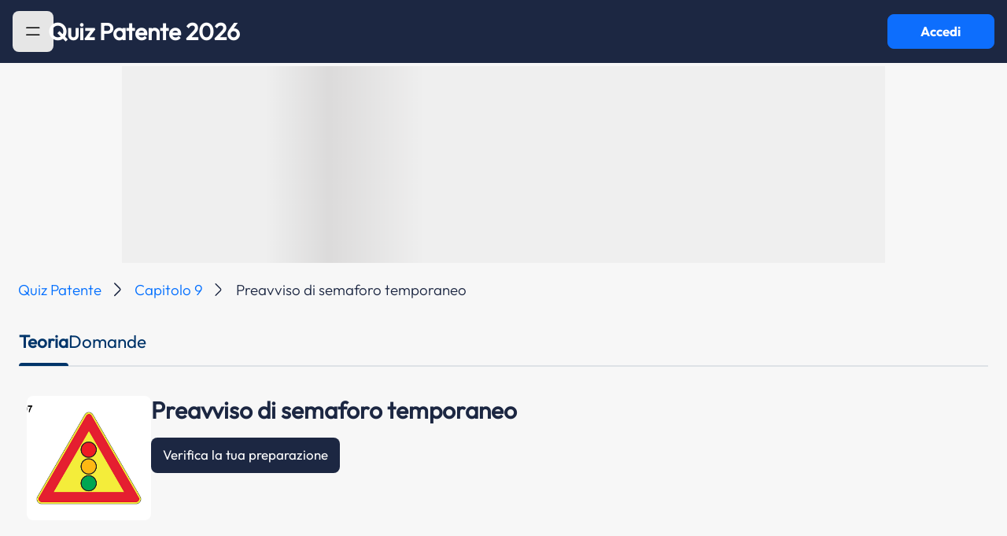

--- FILE ---
content_type: text/html; charset=UTF-8
request_url: https://www.quizpatenteapp.com/manuale-patente/argomento-teoria/462
body_size: 8472
content:
<!DOCTYPE html>
<html lang="it">
<head>
    <meta charset="UTF-8">
    <meta http-equiv="X-UA-Compatible" content="IE=edge">
    <meta name="viewport" content="width=device-width, initial-scale=1">

    <meta name="apple-mobile-web-app-capable" content="yes">
    <meta name="apple-touch-fullscreen" content="yes">
    <meta http-equiv="Content-Language" content="it">
    <meta http-equiv="Content-Type" content="text/html;charset=utf-8"/>
    <meta name="distribution" content="public">
    <meta name="robots" content="index, follow, all">
    <meta name="revisit-after" content="3 days">

    <!-- favicon -->
    <link rel="icon" type="image/png" href="/images/favicon/favicon-96x96.png" sizes="96x96" />
    <link rel="icon" type="image/svg+xml" href="/images/favicon/favicon.svg" />
    <link rel="shortcut icon" href="/images/favicon/favicon.ico" />
    <link rel="apple-touch-icon" sizes="180x180" href="/images/favicon/apple-touch-icon.png" />
    <link rel="manifest" href="/images/favicon/site.webmanifest" />

    <!-- Start SmartBanner configuration -->
    <meta name="smartbanner:api" content="yes">
    <meta name="smartbanner:title" content="Quiz Patente App">
    <meta name="smartbanner:author" content="Sermetra Net Service srl">
    <meta name="smartbanner:price" content="GRATIS">
    <meta name="smartbanner:price-suffix-apple" content=" - Su App Store">
    <meta name="smartbanner:price-suffix-google" content=" - Su Google Play">
    <meta name="smartbanner:icon-apple" content="/images/quizpatente-app-icon-25.png">
    <meta name="smartbanner:icon-google" content="/images/quizpatente-app-icon-25.png">
    <meta name="smartbanner:button" content="APRI">
    <meta name="smartbanner:button-url-apple" content="https://apps.apple.com/app/apple-store/id472968213?pt=96033803&ct=web_banner&mt=8">
    <meta name="smartbanner:button-url-google" content="https://play.google.com/store/apps/details?id=eu.appsolutelyapps.quizpatente&utm_source=quizpatenteapp.com&utm_medium=banner&utm_campaign=web_banner">
    <meta name="smartbanner:enabled-platforms" content="android,ios">
    <meta name="smartbanner:close-label" content="Chiudi">
    <!-- End SmartBanner configuration -->

    
<script>
    window.addEventListener('tcloaded', function () {
        console.log('TCF loaded!');
    });
</script>

<script>
    const DEFINES = {
        AUTH_COOKIE_DOMAIN: 'domain=.quizpatenteapp.com;',
        API_BASE_URL: 'https://api.quizpatenteapp.com/v5/',
        USER_LOCAL_DATA_VALIDITY_TTL_MINS: 1,
        ADSENSE_PUB_ID: 'ca-pub-2622630393562012',
    }
</script>

<script>
    <!-- Google Tag Manager -->
    (function (w, d, s, l, i) {
        w[l] = w[l] || [];
        w[l].push({
            'gtm.start':
                new Date().getTime(), event: 'gtm.js'
        });
        var f = d.getElementsByTagName(s)[0],
            j = d.createElement(s), dl = l != 'dataLayer' ? '&l=' + l : '';
        j.async = true;
        j.src =
            'https://www.googletagmanager.com/gtm.js?id=' + i + dl;
        f.parentNode.insertBefore(j, f);
    })(window, document, 'script', 'dataLayer', 'GTM-TJ77MTZ');</script>
<!-- End Google Tag Manager -->
</script>


<!-- Google GA4 tag (gtag.js) -->
<script async src="https://www.googletagmanager.com/gtag/js?id=G-KG9H89ZXST"></script>
<script>
    window.dataLayer = window.dataLayer || [];
    function gtag(){dataLayer.push(arguments);}
    gtag('js', new Date());

    gtag('config', 'G-KG9H89ZXST');
</script>

<!-- Google Adsense -->
<!--<script async type="text/plain" data-usercentrics="Google Ads"-->
<!--        src="https://pagead2.googlesyndication.com/pagead/js/adsbygoogle.js?client=--><!--"-->
<!--        crossOrigin="anonymous"></script>-->
<!-- Google Adsense -->

<!-- Azerion -->
<script>
    window._gmp = window._gmp || {};window._gmp.pageType = 'category';
</script>
<!-- NB: the script inclusion tag is in the file ad-manager.js -->
<!-- Azerion -->


<!-- Evolution ADV - Ghostover -->
<script async src="https://securepubads.g.doubleclick.net/tag/js/gpt.js"></script>
<!-- Evolution ADV - Ghostover -->


<!-- usercentrics CMP -->
<link rel="preconnect" href="//app.usercentrics.eu">
<link rel="preconnect" href="//api.usercentrics.eu">
<link rel="preload" href="//app.usercentrics.eu/browser-ui/latest/loader.js" as="script">
<!-- NB: the script inclusion tag is in the file cmp-controller.php -->
<!-- usercentrics CMP (eof) -->

<!-- app internals -->
<script src="/js/managers/app-settings-manager.js?v=4.7.0"></script>


        <title>Quiz Patente 2026: Quiz e Manuale della Teoria Gratis</title>
    <meta name="csrf-param" content="_csrf-frontend24">
<meta name="csrf-token" content="qtqpRf3kSX4KyC1n5zEuYduaaFwx2uPgSUe7M5iUEY_jqMtxuqY-FV2-egGyHHkQstIlLVzsjaUBDIle1sBzuA==">

<link href="https://cdn.jsdelivr.net/npm/bootstrap@5.3.3/dist/css/bootstrap.min.css" rel="preload" as="style" onload="this.onload=null;this.rel=&#039;stylesheet&#039;">
<link href="/css/smartbanner/smartbanner.min.css?bd-app-v=4.7.0" rel="preload" as="style" onload="this.onload=null;this.rel=&#039;stylesheet&#039;">
<link href="/css/ads.css?bd-app-v=4.7.0" rel="preload" as="style" onload="this.onload=null;this.rel=&#039;stylesheet&#039;">
<link href="/css/custom.css?bd-app-v=4.7.0" rel="preload" as="style" onload="this.onload=null;this.rel=&#039;stylesheet&#039;">
<link href="/css/site.css?bd-app-v=4.7.0" rel="preload" as="style" onload="this.onload=null;this.rel=&#039;stylesheet&#039;">
<link href="/css/autocomplete/autoComplete.css?bd-app-v=4.7.0" rel="preload" as="style" onload="this.onload=null;this.rel=&#039;stylesheet&#039;">
<link href="/css/bottom-sheet/bottom-sheet.css?bd-app-v=4.7.0" rel="preload" as="style" onload="this.onload=null;this.rel=&#039;stylesheet&#039;">
<link href="/css/system.css?bd-app-v=4.7.0" rel="preload" as="style" onload="this.onload=null;this.rel=&#039;stylesheet&#039;">
<link href="/css/school.css?bd-app-v=4.7.0" rel="preload" as="style" onload="this.onload=null;this.rel=&#039;stylesheet&#039;">
<link href="/css/leaderboards.css?bd-app-v=4.7.0" rel="preload" as="style" onload="this.onload=null;this.rel=&#039;stylesheet&#039;">
<link href="/css/quiz-ministerial.css?bd-app-v=4.7.0" rel="preload" as="style" onload="this.onload=null;this.rel=&#039;stylesheet&#039;">
<link href="/css/ministerial-quiz-before-result.css?bd-app-v=4.7.0" rel="preload" as="style" onload="this.onload=null;this.rel=&#039;stylesheet&#039;">
<link href="/css/ministerial-quiz-details.css?bd-app-v=4.7.0" rel="preload" as="style" onload="this.onload=null;this.rel=&#039;stylesheet&#039;">
<link href="/css/question-explanation.css?bd-app-v=4.7.0" rel="preload" as="style" onload="this.onload=null;this.rel=&#039;stylesheet&#039;">
<link href="/css/theory.css?bd-app-v=4.7.0" rel="preload" as="style" onload="this.onload=null;this.rel=&#039;stylesheet&#039;">
<link href="/css/quiz-result.css?bd-app-v=4.7.0" rel="preload" as="style" onload="this.onload=null;this.rel=&#039;stylesheet&#039;">
<link href="/css/blog.css?bd-app-v=4.7.0" rel="preload" as="style" onload="this.onload=null;this.rel=&#039;stylesheet&#039;">
<link href="/css/incontent-banner.css?bd-app-v=4.7.0" rel="preload" as="style" onload="this.onload=null;this.rel=&#039;stylesheet&#039;">
<link href="/css/licenses-info.css?bd-app-v=4.7.0" rel="preload" as="style" onload="this.onload=null;this.rel=&#039;stylesheet&#039;">
<link href="/css/toastr.css?bd-app-v=4.7.0" rel="preload" as="style" onload="this.onload=null;this.rel=&#039;stylesheet&#039;">
<link href="/assets/e8300533/css/toast.css" rel="stylesheet">
<link href="/assets/e8300533/css/spinner.css" rel="stylesheet">
<script src="/assets/86c85ce6/jquery.js"></script>
<script src="/assets/9ae045c/yii.js"></script>
<script src="https://cdn.jsdelivr.net/npm/admin-lte@3.2/dist/js/adminlte.min.js"></script>
<script src="https://cdn.jsdelivr.net/npm/bootstrap@5.3.3/dist/js/bootstrap.bundle.min.js"></script>
<script src="/js/constants.js?bd-app-v=4.7.0"></script>
<script src="/js/extras/snap-slider.js?bd-app-v=4.7.0"></script>
<script src="/js/extras/pager.js?bd-app-v=4.7.0"></script>
<script src="/js/extras/autocomplete/autoComplete.js?bd-app-v=4.7.0"></script>
<script src="/js/extras/bottom-sheet/bottom-sheet.js?bd-app-v=4.7.0"></script>
<script src="/js/extras/utils.js?bd-app-v=4.7.0"></script>
<script src="/js/managers/api-manager.js?bd-app-v=4.7.0"></script>
<script src="/js/managers/ad-manager.js?bd-app-v=4.7.0"></script>
<script src="/js/extras/hammer.min.js?bd-app-v=4.7.0"></script>
<script src="/js/extras/jquery.hammer.js?bd-app-v=4.7.0"></script>
<script src="/js/extras/jquery.timer.js?bd-app-v=4.7.0"></script>
<script src="/js/extras/toastr.js?bd-app-v=4.7.0"></script>
<script src="/js/extras/sha512.js?bd-app-v=4.7.0"></script>
<script src="/js/managers/analytics-manager.js?bd-app-v=4.7.0"></script>
<script src="/assets/e8300533/js/app/components/spinner.js"></script>
<script src="/assets/e8300533/js/app/extras/toastr.js"></script>    <link rel="stylesheet" href="/css/custom.css?v=19531">
    <script src="https://code.jquery.com/jquery-3.7.1.min.js" integrity="sha256-/JqT3SQfawRcv/BIHPThkBvs0OEvtFFmqPF/lYI/Cxo=" crossorigin="anonymous"></script>
    <script src="https://unpkg.com/@popperjs/core@2"></script>
    <script src="https://unpkg.com/tippy.js@6"></script>

</head>
<body class="d-flex flex-column h-100" id="body-pd">

<!-- Azerion -->
<div id="gmpSkinMobileSpacer"></div>
<!-- Azerion -->

<!-- Evolution ADV - Ghostover -->
<div id='div-gpt-ad-1732887314965-0'></div>
<!-- Evolution ADV - Ghostover -->

<section id="loader" class="materialized d-none" style="height: 4px;">
    <div class="main-loader">
        <div class="preloader-wrapper big active">
            <div class="spinner-layer spinner-blue-only">
                <div class="circle-clipper left">
                    <div class="circle"></div>
                </div>
                <div class="gap-patch">
                    <div class="circle"></div>
                </div>
                <div class="circle-clipper right">
                    <div class="circle"></div>
                </div>
            </div>
        </div>
    </div>
</section>

<!-- Navbar -->
<nav id="navbar" class="main-header navbar navbar-expand-md bd-navbar-default d-flex justify-content-start justify-content-md-between gap-3 qp-bg-color-blue-note" style="position: sticky; top: 0; padding-left: 16px; padding-right: 16px">

    <!-- Left navbar links -->
    <div class="left-logo">
    <ul class="navbar-nav">
        <li id="hamburger" class="nav-item highlight-on-hover w-100">
            <button class="btn btn-primary qp-vehicle-color grey" style="outline: none; border: none; max-width: 60px; max-height: 60px" data-bs-toggle="offcanvas" href="#offcanvasExample" role="button" aria-controls="offcanvasExample" data-widget="pushmenu" role="button">
                <img src="/images/icons/hamburger.svg" class="hamburger-icon" alt="sidebar-menu-icon"/>
            </button>
        </li>
        <li id="back" class="nav-item highlight-on-hover" style="display: none">
            <a class="nav-link bd-text-white material-icons" href="#">keyboard_arrow_left</a>
        </li>
    </ul>

    <!-- Center Title on home page, left on other pages -->
    <p id="navbar-title" class="brand-logo fs-24 fs-lg-32 center qp-text-color-white " onclick="window.location.href = '/';" style="cursor: pointer; margin-bottom: 0; text-align: center; line-height: 20px; white-space: pre-wrap;">Quiz Patente 2026</p>
    </div>
    <button id="login-button" type="button" class="btn btn-primary qp-font-bold d-none d-md-flex materialized waves-effect waves-light bg-green" style="max-width: 172px; max-height: 60px" onclick="AppController.navigateToWebapp()">Accedi</button>
</nav>
<!-- /.navbar -->
<div class="offcanvas offcanvas-start" tabindex="-1" id="offcanvasExample" aria-labelledby="offcanvasExampleLabel">
    <div class="offcanvas-header">
        <button type="button" class="btn hamburger-sidebar btn-primary qp-vehicle-color grey" style="outline: none; border: none" data-bs-toggle="offcanvas" aria-label="Close">
            <img src="/images/icons/hamburger.svg" class="hamburger-icon" alt="sidebar-menu-icon"/>
        </button>
    </div>
    <div class="offcanvas-body menu">
        <a class="menu-item " href="/"><img src="/images/icons/home.svg" alt="sidebar-menu-item-home"/>Home</a>
        <a class="menu-item " href="/quiz-patente"><img src="/images/icons/patente.svg" alt="sidebar-menu-item-quiz"/>Tutti i Quiz Patente<img src="/images/icons/arrow_down.svg" class="menu-item-arrow-down"></a>
        <a class="menu-item no-icon " href="/quiz-ministeriali-ab">Quiz Patente A B</a>
        <a class="menu-item no-icon " href="/quiz-ministeriali-am">Quiz Patente AM</a>
        <a class="menu-item no-icon" href="/quiz-ministeriali-superiori">Quiz Superiori</a>
        <a class="menu-item no-icon" href="/quiz-ministeriali-cqc">Quiz Patente CQC</a>
        <a class="menu-item no-icon" href="/quiz-ministeriali-revisioni">Revisioni Patenti</a>
        <a class="menu-item pointer-events-none"><img src="/images/icons/theory.svg" alt="sidebar-menu-item-teoria"/>Tutte le teorie<img src="/images/icons/arrow_down.svg" class="menu-item-arrow-down"></a>
        <a class="menu-item no-icon" href="/manuale-patente">Teoria patente A B</a>
        <a class="menu-item" href="/autoscuola"><img src="/images/icons/car.svg" alt="sidebar-menu-item-autoscuola"/>Autoscuola</a>
        <a class="menu-item" href="/blog"><img src="/images/icons/blog.svg" alt="sidebar-menu-item-blog"/>Blog</a>
        <a class="menu-item" href="/patenti"><img src="/images/icons/licenses-info.svg" alt="sidebar-menu-item-blog"/>Info patenti</a>
    </div>
</div>
<div id="main-div" role="main" class="flex-shrink-0 mt-1 qp-bg-light-grey" style="min-height: calc(100vh - 80px)">
    <div id="main-container-fluid" class="container-fluid">
        
<style>
    @media (min-width: 992px) {
        .bottom-sheet .contents.blocked-content {
            width: 550px !important;
        }
    }
</style>

<section id="bottom-sheet-blocked-content" data-contents-additional-classes="blocked-content">

    <div id="blocked-content-content" class="d-flex flex-column w-100 text-center" style="padding: 24px; opacity: 0;">

        <img id="proceed-cancel-image" src="/images/divieto.svg" alt="blocked-image" style="width: 200px; height: 200px; object-fit: contain; margin: 0 auto;">

        <div style="margin: 32px 0">
            <p class="qp-text-regular" style="font-size: 20px; line-height: 34px; margin-bottom: 8px">Hai raggiunto il limite come ospite</p>
            <p class="qp-text-bold" style="font-size: 48px; line-height: 52px; margin-bottom: 24px">Registrati gratis</p>
        </div>

        <!-- bottom buttons -->
        <div class="d-flex" style="margin-top: auto">
            <div style="width: 100%">
                <button type="button" class="btn btn-default btn-block" onclick="BlockedContentController.proceedButtonPressed()">Registrati</button>
                <button type="button" class="btn btn-white-blue-bordered btn-block" style="margin-top: 24px;" onclick="BlockedContentController.cancelButtonPressed()">Non ora</button>
            </div>
        </div>
    </div>

</section>


<script>

    var BlockedContentController = (function (){
        let bottomSheetInstance = null;
        let onProceed = null;
        let onCancel = null;

        return {
            run: function (_bottomSheetInstance, _onProceed, _onCancel) {
                if (!bottomSheetInstance)
                    bottomSheetInstance = _bottomSheetInstance;

                onProceed = _onProceed;
                onCancel = _onCancel;

                $('#blocked-content-content').animate({opacity: 1.0}, 200);
            },

            proceedButtonPressed: function () {
                if(onProceed) onProceed();
                bottomSheetInstance.dismiss();
            },

            cancelButtonPressed: function () {
                if(onCancel) onCancel();
                bottomSheetInstance.dismiss();
            },

            ///
            reset: function () {
                onProceed = null;
                onCancel = null;

                $('#blocked-content-content').css('opacity' , '0');

                //
                bottomSheetInstance.scrollTop(0);
            },
        }

    })();

</script>


<!-- ads -->
<div class="ads hide-on-mobile" data-unit-id="masthead"></div>

<nav aria-label="breadcrumb" class="qp-breadcrumb">
    <ol class="breadcrumb">
        <li class="breadcrumb-item qp-font-light"><a href="/">Quiz Patente</a></li>
        <li class="breadcrumb-item qp-font-light"><a href="/manuale-patente/9" >Capitolo 9</a></li>
        <li class="breadcrumb-item qp-font-light active" aria-current="page">Preavviso di semaforo temporaneo</li>
    </ol>
</nav>
<div class="container-fluid quiz-tabs" style="margin-bottom: 24px">
    <ul class="nav nav-pills mb-3 border-bottom border-2" id="pills-tab" role="tablist">
        <li class="nav-item" role="presentation">
            <button class="nav-link text-primary fw-semibold active position-relative" id="pills-quiz-tab" data-bs-toggle="pill" data-bs-target="#pills-quiz" type="button" role="tab" aria-controls="pills-quiz" aria-selected="true">Teoria</button>
        </li>
        <li class="nav-item" role="presentation">
            <button class="nav-link text-primary fw-semibold position-relative" id="pills-theory-tab" data-bs-toggle="pill" data-bs-target="#pills-theory" type="button" role="tab" aria-controls="pills-theory" aria-selected="false">Domande</button>
        </li>
    </ul>
    <div class="tab-content" id="pills-tabContent">
        <div class="tab-pane active fade show" id="pills-quiz" role="tabpanel" aria-labelledby="pills-quiz-tab">
            <div class="w-100 d-flex mt-4 d-lg-none px-0 no-gutters mobile-argument-image justify-content-center position-relative">
                <img src="https://quizpatentelng.s3.eu-central-1.amazonaws.com/imgquiz/297.jpg">
            </div>
            <div class="container-fluid no-padding">
                <div class="row mb-4 d-none d-lg-block">
                    <div class="col-12 d-flex flex-md-row flex-column justify-content-start align-items-start p-4 gap-4 manual-title">
                        <div>
                            <img src="https://quizpatentelng.s3.eu-central-1.amazonaws.com/imgquiz/297.jpg" class="img-fluid">
                        </div>
                        <div class="d-flex flex-column align-items-start justify-content-start gap-2">
                            <h1 class="text-theory-title qp-text-color-blue-note">Preavviso di semaforo temporaneo</h1>
                            <button id="startQuiz" onclick="PageController.startTheoryQuiz()" class="btn btn-primary srm-button srm-button-primary px-3 my-2 w-100">Verifica la tua preparazione</button>
                        </div>
                    </div>
                </div>

                <!-- ads -->
                <div class="row">
                    <div class="col-12">
                        <div class="ads" data-unit-id="intext_vip"></div>
                    </div>
                </div>

                <div class="row">
                    <div class="col-12 mb-2">
                        <p class="chapter-description my-4 fs-24">Preavvisa un impianto semaforico in presenza di un cantiere stradale (ad esempio, posto prima di un restringimento provvisorio della carreggiata per lavori in corso).   Si può trovare sia su strade urbane che extraurbane.  Il disco al centro può essere a luce gialla lampeggiante.  In presenza di tale segnale è opportuno moderare la velocità e se occorre fermarsi al rosso.</p>
                    </div>
                </div>

                <!-- ads -->
                <div class="ads hide-on-mobile" data-unit-id="insideposttop"></div>
                <div class="ads hide-on-desktop" data-unit-id="topmobile"></div>

                <div class="row">
                    <div class="mb-2">
                                            <span class="text-h3 qp-text-bold">Video</span>
                        <div class="row mt-4 qp-video-container theory-paragraph-youtube-video-container">
                            <iframe
                                    class="theory-paragraph-details-player d-block"
                                    src="https://www.youtube.com/embed/i1hGFnljVzE"
                                    frameborder="0"
                                    allowfullscreen="1"
                                    allow="accelerometer; autoplay; clipboard-write; encrypted-media; gyroscope; picture-in-picture; web-share"
                                    width="640"
                                    height="360"
                                    data-gtm-yt-inspected-5="true">
                            </iframe>
                        </div>
                                        </div>
                </div>

                <div class="d-flex d-lg-none justify-content-center align-items-center w-100 mw-100">
                    <button id="startQuiz" onclick="PageController.startTheoryQuiz()" class="btn mw-100 btn-primary srm-button srm-button-primary px-3 my-2 w-100">Verifica la tua preparazione</button>
                </div>
            </div>
        </div>
        <div class="tab-pane fade" id="pills-theory" role="tabpanel" aria-labelledby="pills-theory-tab">
            <div class="w-100 d-flex mt-4 d-lg-none px-0 no-gutters mobile-argument-image justify-content-center position-relative">
                <img src="/images/manual/car_argument-mobile.svg">

            </div>
            <div class="container-fluid">
                <div class="row mb-4 d-none d-lg-block">
                    <div class="col-12 d-flex flex-md-row flex-column justify-content-start align-items-start p-4 gap-4 manual-title">
                        <div>
                            <img src="/images/manual/car_argument.png" class="img-fluid">
                        </div>
                        <div class="d-flex flex-column align-items-start justify-content-start gap-2">
                            <h1 class="text-theory-title qp-text-color-blue-note">Preavviso di semaforo temporaneo</h1>
                            <button id="startQuiz" onclick="PageController.startTheoryQuiz()" class="btn btn-primary srm-button srm-button-primary px-3 my-2 w-100">Verifica la tua preparazione</button>
                        </div>
                    </div>
                </div>
                <div class="row mt-4 mt-lg-0">
                                                                        <a  href="/manuale-patente/argomento-teoria/domanda/94664" class="related-argument w-100 d-flex justify-content-between align-items-center py-3 px-4 qp-bg-white">
                                <div class="d-flex justify-content-center align-items-center gap-3">
                                    <span class="argument-answer-box-1" style="margin-bottom: 0;">V</span>
                                    <p class="argument-question-text qp-font-light">Il segnale raffigurato preavvisa un impianto semaforico in presenza di un cantiere stradale</p>
                                </div>
                                <div class="d-flex justify-content-center align-items-center">
                                    <span class="qp-text-color-blue-note"><img class="right-arrow-question" src="/images/icons/arrow_right.svg"/></span>
                                </div>
                            </a>
                                                    <a  href="/manuale-patente/argomento-teoria/domanda/94665" class="related-argument w-100 d-flex justify-content-between align-items-center py-3 px-4 qp-bg-white">
                                <div class="d-flex justify-content-center align-items-center gap-3">
                                    <span class="argument-answer-box-1" style="margin-bottom: 0;">V</span>
                                    <p class="argument-question-text qp-font-light">Il segnale raffigurato si può trovare sia su strade urbane che extraurbane</p>
                                </div>
                                <div class="d-flex justify-content-center align-items-center">
                                    <span class="qp-text-color-blue-note"><img class="right-arrow-question" src="/images/icons/arrow_right.svg"/></span>
                                </div>
                            </a>
                                                    <a  href="/manuale-patente/argomento-teoria/domanda/94666" class="related-argument w-100 d-flex justify-content-between align-items-center py-3 px-4 qp-bg-white">
                                <div class="d-flex justify-content-center align-items-center gap-3">
                                    <span class="argument-answer-box-1" style="margin-bottom: 0;">V</span>
                                    <p class="argument-question-text qp-font-light">Il segnale raffigurato può essere posto prima del restringimento di carreggiata per lavori in corso</p>
                                </div>
                                <div class="d-flex justify-content-center align-items-center">
                                    <span class="qp-text-color-blue-note"><img class="right-arrow-question" src="/images/icons/arrow_right.svg"/></span>
                                </div>
                            </a>
                                                    <a  href="/manuale-patente/argomento-teoria/domanda/94667" class="related-argument w-100 d-flex justify-content-between align-items-center py-3 px-4 qp-bg-white">
                                <div class="d-flex justify-content-center align-items-center gap-3">
                                    <span class="argument-answer-box-1" style="margin-bottom: 0;">V</span>
                                    <p class="argument-question-text qp-font-light">Nel segnale raffigurato il disco al centro è a luce gialla lampeggiante</p>
                                </div>
                                <div class="d-flex justify-content-center align-items-center">
                                    <span class="qp-text-color-blue-note"><img class="right-arrow-question" src="/images/icons/arrow_right.svg"/></span>
                                </div>
                            </a>
                                                    <a  href="/manuale-patente/argomento-teoria/domanda/94668" class="related-argument w-100 d-flex justify-content-between align-items-center py-3 px-4 qp-bg-white">
                                <div class="d-flex justify-content-center align-items-center gap-3">
                                    <span class="argument-answer-box-2" style="margin-bottom: 0;">F</span>
                                    <p class="argument-question-text qp-font-light">Il segnale raffigurato preavvisa un semaforo che regola il traffico in transito su ponti mobili o girevoli</p>
                                </div>
                                <div class="d-flex justify-content-center align-items-center">
                                    <span class="qp-text-color-blue-note"><img class="right-arrow-question" src="/images/icons/arrow_right.svg"/></span>
                                </div>
                            </a>
                                                            </div>
                <div class="d-flex d-lg-none justify-content-center align-items-center w-100 mw-100">
                    <button id="startQuiz" onclick="PageController.startTheoryQuiz()" class="btn mw-100 btn-primary srm-button srm-button-primary px-3 my-2 w-100">Verifica la tua preparazione</button>
                </div>
            </div>
        </div>
    </div>
</div>
<script src="/js/chapters.js"></script>
<script>
    $(document).ready(function() {
        let baseUrl = '/quiz-ministeriali';
        let courseId = '1';

        chapters.init(baseUrl, courseId);
        $('#toggleModalSignup').on('click', function() {
            $('#modal-signup').modal('show');
        });

        PageController.run();

    })

    var PageController = (function () {
        let chapterId = 9;
        let course = 'AB';
        let paragraphId = 462;

        let blockedContentBottomSheet = new BottomSheet('bottom-sheet-blocked-content', {
            hideControlsHeader: true,
            allowClickToCloseOnBackdrop: false,
            controllerResetCallback: () => {
                BlockedContentController.reset()
            }
        });

        return {
            run: function () {
                if(false) {
                    setTimeout(function () {
                        blockedContentBottomSheet.show('auto',
                            function onShown() {
                                BlockedContentController.run(blockedContentBottomSheet,
                                    function onProceed() {
                                        AppController.navigateToWebapp();
                                    },
                                    function onCancel() {
                                        history.back();
                                    });
                            });
                    }, 200);
                    return;
                }

                // insert and load ads
                AdManager.placeAds('.ads');
            },

            startTheoryQuiz: function () {
                window.location.href = `/quiz-teoria-${course.toLowerCase()}/${chapterId}/${paragraphId}`;
            }
        }
    })();


</script>

    </div>
</div>
<div id="footer" class="footer-container g-0" style="z-index: 2">
    <div id="pre-footer" class="pre-footer download-app d-flex align-items-center w-100 px-4">
        <div class="row w-100">
            <div class="col-12 d-flex justify-content-center justify-content-lg-between align-items-center">
                <h2 class="text-h2 d-none d-lg-flex fs-32 fw-600">Scarica l’App Quiz Patente! per iOS e Android</h2>
                <div class="app-images justify-content-center justify-content-lg-start">
                    <a class="blue-text" target="_blank" href="https://apps.apple.com/it/app/quiz-patente-ministeriale-2025/id472968213?l=it">
                        <img src="/images/app-store-badge-quiz-patente.svg" alt="App Store Logo" class="img-fluid">
                    </a>
                    <a class="blue-text" target="_blank" href="https://play.google.com/store/apps/details?id=eu.appsolutelyapps.quizpatente&amp;hl=it">
                        <img src="/images/google-play-badge-quiz-patente.png" alt="Google Play Logo" class="img-fluid">
                    </a>
                </div>
            </div>
        </div>
    </div>
    <div class="bd-footer px-4 py-5">
        <div class="row">
            <div class="col-6 d-none d-md-block">
                <div class="footer-top">
                    <span class="footer-titles fs-32">Quiz Patente!</span>
                    <p class="footer-description my-3 qp-font-light">
                        Quello che ci piace pensare del nostro lavoro è che abbiamo<br> aiutato milioni di persone a prendere la patente
                    </p>
                </div>
                <div class="footer-bottom d-flex flex-column gap-3 mt-5">
                    <a href="/quiz-ministeriali-ab" class="footer-link qp-font-regular">Quiz Patente A B</a>
                    <a href="/quiz-ministeriali-am" class="footer-link qp-font-regular">Quiz Patente AM</a>
                    <a href="/quiz-ministeriali-superiori" class="footer-link qp-font-regular">Quiz Superiori</a>
                    <a href="/quiz-ministeriali-cqc" class="footer-link qp-font-regular">Quiz Patente CQC</a>
                    <a href="/quiz-ministeriali-revisioni" class="footer-link qp-font-regular">Revisioni Patenti</a>
                    <a href="/manuale-patente" class="footer-link qp-font-regular">Quiz Patente Teoria</a>
                    <a href="/autoscuola" class="footer-link qp-font-regular">Autoscuola</a>
                </div>
            </div>
            <div class="col-12 col-md-6">
                <div class="footer-top d-flex flex-column gap-3">
                    <span class="footer-titles">Seguici</span>
                    <a class="footer-socials text-white text-decoration-none qp-font-regular" target="_blank" href="https://www.instagram.com/quizpatente"><img class="ig-icon-footer" src="/images/icons/instagram.svg"> <span>Instagram</span></a>
                    <a class="footer-socials text-white text-decoration-none qp-font-regular" target="_blank" href="https://www.facebook.com/quizpatente"><img class="fb-icon-footer" src="/images/icons/facebook.svg"><span>Facebook</span></a>
                </div>
                <div class="footer-bottom d-flex flex-column gap-3 mt-5">
                    <span class="footer-titles qp-font-bold">Informazioni legali e Policy</span>
                    <a href="/informativa/?page=note_legali" class="footer-link qp-font-regular">Informazioni legali</a>
                    <a href="/informativa/?page=privacy" class="footer-link qp-font-regular">Informativa sulla privacy</a>
                    <a href="/informativa/?page=cookie" class="footer-link qp-font-regular">Informativa sui cookie</a>
                </div>
            </div>
        </div>
    </div>
    <div class="sub-footer px-4 pt-5">
        <div class="row">
            <div class="col-12">
                <p class="sub-footer-text qp-font-light">Creato da <a class="text-white text-decoration-none" href="https://www.sermetranet.it/">Sermetra Net Service srl</a> - Tutti i diritti riservati 2026</p>
            </div>
        </div>
    </div>
</div>
</body>
<script src="/js/extras/jquery.waypoints.min.js"></script>
<script src="/js/extras/jquery.animateNumber.min.js"></script>

</html>



<script>
    var AppController = (function (){

        return {
            navigateToWebapp: function () {
                window.location.href = 'https://web.quizpatenteapp.com';
            }
        }

    })();
</script>

<script type="application/javascript">
    var UC_UI_SUPPRESS_CMP_DISPLAY = true;

    window.addEventListener('UC_UI_INITIALIZED', function(event) {
        // initialized
        CmpController.showConsentScreenIfNeeded();
        console.log(`[CmpController] UC_CONSENT consent required: ${UC_UI.isConsentRequired()}`);
    });

    window.addEventListener('UC_UI_VIEW_CHANGED', function(event) {
        let cmpAside = document.getElementById('usercentrics-cmp-ui');

        if(cmpAside !== null) {
            if (event.detail.view === 'PRIVACY_BUTTON') {
                // Current view is privacy button
                setTimeout(function () {
                    let mainDialog = cmpAside.shadowRoot.getElementById('uc-main-dialog');
                    if (mainDialog !== null)
                        mainDialog.style.display = 'none';
                }, 50);
            }
            else if (event.detail.view === 'FIRST_LAYER') {
                // Current view is privacy button
                setTimeout(function () {
                    let mainDialog = cmpAside.shadowRoot.getElementById('uc-main-dialog');
                    let closeButton = cmpAside.shadowRoot.getElementById('uc-close-button');

                    if (mainDialog !== null)
                        mainDialog.style.display = '';

                    if (closeButton !== null)
                        closeButton.style.display = 'none';
                }, 50);
            }
        }
    });

</script>

<!-- include usercentrics script -->
<script id="usercentrics-cmp" data-settings-id="R5msNb-F1N8MPP" src="https://web.cmp.usercentrics.eu/ui/loader.js" data-tcf-enabled></script>

<script>
    $(document).ready(function() {
        AppSettingsManager.deleteItem('cmp-choices-shown');
    });

    $(window).on('UC_CONSENT', function (event) {
        CmpController.setConsentType(event.detail.consent.type);
        CmpController.setConsentStatus(event.detail.consent.status);
    });

    $(window).on('UC_UI_CMP_EVENT', function (e) {
        if(e.detail.type === 'SAVE' ||
            e.detail.type === 'DENY_ALL' ||
            e.detail.type === 'ACCEPT_ALL') {
            // save user choices given
            CmpController.setConsentStatus(e.detail.type);
        }
    });

    var CmpController = (function (){
        let consentType = null;
        let consentStatus = null;

        return {
            showConsentScreenIfNeeded: function () {
                // is consent already given? if so, return
                if(!UC_UI.isConsentRequired()) 
                    return;

                // show cmp consent screen
                UC_UI.showFirstLayer();
            },

            setConsentType: function (type) {
                consentType = type;
                console.log(`[CmpController] UC_CONSENT consent type: ${consentType}`);
            },

            setConsentStatus: function (status) {
                consentStatus = status;
                console.log(`[CmpController] UC_CONSENT consent status: ${consentStatus}`);
            },
            
            getConsentType: function () {
                return consentType;
            },

            getConsentStatus: function () {
                return consentStatus;
            },

            awaitConsent: function (callback) {
                if (!window.UC_UI || !UC_UI.isInitialized() || UC_UI.isConsentRequired()) {
                    setTimeout(function () { CmpController.awaitConsent(callback); }, 500);
                }
                else {
                    callback(consentType, consentStatus);
                }
            }
        }

    })();
</script>

<script>
    $(document).ready(function () {
        AdManager.showGhostoverAd();
    });
</script>


--- FILE ---
content_type: text/html; charset=utf-8
request_url: https://www.google.com/recaptcha/api2/aframe
body_size: 268
content:
<!DOCTYPE HTML><html><head><meta http-equiv="content-type" content="text/html; charset=UTF-8"></head><body><script nonce="6A0p5KELpPAHc2dgKxMH_Q">/** Anti-fraud and anti-abuse applications only. See google.com/recaptcha */ try{var clients={'sodar':'https://pagead2.googlesyndication.com/pagead/sodar?'};window.addEventListener("message",function(a){try{if(a.source===window.parent){var b=JSON.parse(a.data);var c=clients[b['id']];if(c){var d=document.createElement('img');d.src=c+b['params']+'&rc='+(localStorage.getItem("rc::a")?sessionStorage.getItem("rc::b"):"");window.document.body.appendChild(d);sessionStorage.setItem("rc::e",parseInt(sessionStorage.getItem("rc::e")||0)+1);localStorage.setItem("rc::h",'1769048613009');}}}catch(b){}});window.parent.postMessage("_grecaptcha_ready", "*");}catch(b){}</script></body></html>

--- FILE ---
content_type: text/css
request_url: https://www.quizpatenteapp.com/css/pages/home.css
body_size: 1269
content:
/***SECTION HEIGHTS***/
@media (min-width: 992px) {
    .home-section-1 {
        min-height: calc((560 / var(--screen-width)) * 100vw) !important;
        padding-top: calc((80 / var(--screen-width)) * 100vw) !important;
        padding-bottom: calc((80 / var(--screen-width)) * 100vw) !important;
    }

    .home-section-3 .home-right #phones-section-3{
        height: calc((520 / var(--screen-width)) * 100vw) !important;
        margin-top: calc((-90 / var(--screen-width))* 100vw) !important;
        width: auto !important;
    }

    .home-section-1 .home-left, .home-section-1 .home-right {
        max-height: calc((540 / var(--screen-width))* 100vw) !important;
    }

    .home-section-2 {
        min-height: calc((480 / var(--screen-width)) * 100vw) !important;
    }

    .home-section-4 .home-right img {
        height: calc((480 / var(--screen-width)) * 100vw) !important;
        width: auto !important;
    }

    .home-section-3,
    .home-section-4,
    .home-section-5,
    .home-section-6,
    .home-section-7,
    .home-section-8 {
        min-height: calc((640 / var(--screen-width)) * 100vw) !important;
    }

    .daily-target-img-container img {
        height: calc((344.82 / var(--screen-width)) * 100vw) !important;
        width: calc((240 / var(--screen-width)) * 100vw) !important;
    }

    .home-section-1 .app-images img {
        height: calc((64 / var(--screen-width)) * 100vw) !important;
    }
}

.mobile-home-card {
    height: 94px;
}

.card-home-1 {
    height: calc((198 / var(--screen-width)) * 100vw) !important;
    width: calc((358 / var(--screen-width)) * 100vw) !important;
    padding-top: calc((24 / var(--screen-width)) * 100vw) !important;
    padding-left: calc((16 / var(--screen-width)) * 100vw) !important;
    padding-right: calc((16 / var(--screen-width)) * 100vw) !important;
}

.card-home-2, .card-home-3 {
    height: calc((94 / var(--screen-width)) * 100vw) !important;
    width: calc((358 / var(--screen-width)) * 100vw) !important;
    padding: calc((16 / var(--screen-width)) * 100vw) !important;
}

.home-section-2 .home-left,
.home-section-1 .home-left {
    color: #1C2742 !important;
}

.home-section-1 .home-right img {
    margin-right: -8px !important;
    height: auto;
    width: 100%;
}

.home-section-2 {
    background-color: var(--qp-color-green);
}

.home-section-3 .home-right {
    background-color: #C2BAF4 !important;
}

.home-section-3 .home-left {
    background-color: #FFB27D !important;
}

.home-section-4 {
    background-color: #F7F7F7;
}

.home-section-5 {
    background-color: var(--qp-color-super-blue);
}

.home-section-6 {
    background: url(/images/linea-tratteggiata.svg) center fixed, linear-gradient(116deg, #1D2531 45.5%, #3A4557 79.35%);
    background-size: 100% !important;
}

.home-section-7 {
    background-color: #f7f7f7 !important;
    background: url(/images/quizpatente-pro-banner-background-home-section-7.png) bottom;
    background-repeat: no-repeat;
    background-size: calc((552 / var(--screen-width)) * 100vw) calc((572 / var(--screen-width)) * 100vw);
    background-position-x: 12%;
}

.home-section-7 .pie-chart__pie::before {
    background: #ffffff;
}



.home-section-7 .home-left .card i {
    color: #ff6c6c;
    font-size: 26px;
}

.license-badge {
    width: 60px;
    height: auto !important;
}

.card-numbers {
    font-size: 40px;
    font-style: normal;
    font-weight: 800;
    line-height: normal;
}

.green {
    color: #2bccb0 !important;
}

.blue {
    color: #016fff !important;
}

.home-section-8 {
    background-color: var(--qp-color-super-blue);
    background-image: url("/images/quizpatente-cerca-autoscuola-home-section-8.svg");
    background-repeat: no-repeat;
    background-position: 90% 100%;
    background-size: 415px;
}


.app-images img {
    width: auto;
    height: calc((55 / var(--screen-width)) * 100vw) !important;
}

.app-images{
    display: flex;
    justify-content: start;
    align-items: center;
    gap: calc((16 / var(--screen-width)) * 100vw);
}

.stars-container i {
    font-size: calc((24 / var(--screen-width)) * 100vw);
}

.start-btn {
    width: 30vw !important;
}

.mobile-section-1 {
    max-width: 700px;
}

.home-theory-link {
    background-color: var(--qp-color-blue-note) !important;
}

@media screen and (max-width: 992px) {
    .home-theory-link {
        height: 56px;
    }

    .stars-container i {
        font-size: 24px !important;
    }

    .home-section-7 {
        background-size: 100%;
    }

    .app-images img {
        max-height: 48px !important;
    }

    .app-images img {
        width: auto;
        height: 55px !important;
    }

    .home-section-8 {
        background-color: var(--qp-color-super-blue);
        background-image: url(/images/quizpatente-cerca-autoscuola-home-section-8.svg);
        background-repeat: no-repeat;
        background-position: 50% 100%;
        background-size: calc((240 / var(--mobile-screen-width)) * 100vw) calc((320 / var(--mobile-screen-width)) * 100vw);;
        height: calc((640 / var(--mobile-screen-width)) * 100vw);
    }
}

@media (min-width: 993px) {
    .home-section-1 {
        height: 52vw !important;
    }

    .home-section-8 {
        background-size: calc((415 / var(--screen-width)) * 100vw);
    }

    .home-section-3 .app-images {
        margin-top: calc((68 / var(--screen-width))* 100vw) !important;
    }

    .home-section-1 .home-right img {
        margin-right: -8px !important;
        height: auto;
        width: 100%;
        max-height: calc((540 / var(--screen-width))* 100vw) !important;
    }

    .home-section-3 .home-left img{
        height: calc((480 / var(--screen-width))* 100vw) !important;
    }


    img.thumb-icon, img.chart-symbol-icon, .message-blue-icon {
        height: calc((24 / var(--screen-width)) * 100vw) !important;
    }
}


img.thumb-icon, img.chart-symbol-icon, .message-blue-icon {
    height: 24px;
}


.home-section-5 .home-left {
    display: flex;
    justify-content: center;
    align-items: center;
}


--- FILE ---
content_type: image/svg+xml
request_url: https://www.quizpatenteapp.com/images/divieto.svg
body_size: 574
content:
<svg width="200" height="200" viewBox="0 0 200 200" fill="none" xmlns="http://www.w3.org/2000/svg">
<path d="M100 200C155.228 200 200 155.228 200 100C200 44.7715 155.228 0 100 0C44.7715 0 0 44.7715 0 100C0 155.228 44.7715 200 100 200Z" fill="#FAFAFA"/>
<path d="M100.011 193.559C151.682 193.559 193.569 151.671 193.569 100.001C193.569 48.3298 151.682 6.44238 100.011 6.44238C48.3405 6.44238 6.45312 48.3298 6.45312 100.001C6.45312 151.671 48.3405 193.559 100.011 193.559Z" fill="#FF725E"/>
<path d="M179.986 80.6377H20.0391V119.402H179.986V80.6377Z" fill="#FAFAFA"/>
</svg>


--- FILE ---
content_type: image/svg+xml
request_url: https://www.quizpatenteapp.com/images/manual/car_argument-mobile.svg
body_size: 146786
content:
<svg width="390" height="168" viewBox="0 0 390 168" fill="none" xmlns="http://www.w3.org/2000/svg">
    <g clip-path="url(#clip0_1047_420477)">
        <rect width="390" height="168" rx="8" fill="#37414C"/>
        <g clip-path="url(#clip1_1047_420477)">
            <g style="mix-blend-mode:color-burn">
                <path d="M374.302 91.8931H346.155L346.031 40.7539H374.179L374.302 91.8931Z" fill="#EBEBEB"/>
                <path d="M374.183 40.7539H360.109V91.8931H374.183V40.7539Z" fill="#E0E0E0"/>
                <path d="M359.186 32.0156H349.25V40.7537H359.186V32.0156Z" fill="#EBEBEB"/>
                <path d="M359.181 32.0156H356.812V40.7537H359.181V32.0156Z" fill="#E0E0E0"/>
                <path d="M375.004 40.2441H345.195V40.7543H375.004V40.2441Z" fill="#E0E0E0"/>
                <path d="M353.971 44.5674H351.586V49.5836H353.971V44.5674Z" fill="white"/>
                <path d="M360.105 51.5488C360.105 51.6025 356.954 51.6455 353.068 51.6455C349.183 51.6455 346.031 51.6025 346.031 51.5488C346.031 51.4951 349.183 51.4521 353.068 51.4521C356.954 51.4521 360.105 51.4951 360.105 51.5488Z" fill="#E0E0E0"/>
                <path d="M368.169 44.5674H365.789V49.5836H368.169V44.5674Z" fill="#F5F5F5"/>
                <path d="M374.3 51.5488C374.3 51.6025 371.149 51.6455 367.263 51.6455C363.378 51.6455 360.227 51.6025 360.227 51.5488C360.227 51.4951 363.378 51.4521 367.263 51.4521C371.149 51.4521 374.3 51.4951 374.3 51.5488Z" fill="#EBEBEB"/>
                <path d="M368.169 54.5244H365.789V59.5406H368.169V54.5244Z" fill="#F5F5F5"/>
                <path d="M374.3 61.5058C374.3 61.5596 371.149 61.6025 367.263 61.6025C363.378 61.6025 360.227 61.5596 360.227 61.5058C360.227 61.4521 363.378 61.4092 367.263 61.4092C371.149 61.4092 374.3 61.4521 374.3 61.5058Z" fill="#EBEBEB"/>
                <path d="M368.169 64.7773H365.789V69.7935H368.169V64.7773Z" fill="#F5F5F5"/>
                <path d="M374.3 71.7588C374.3 71.8125 371.149 71.8555 367.263 71.8555C363.378 71.8555 360.227 71.8125 360.227 71.7588C360.227 71.7051 363.378 71.6621 367.263 71.6621C371.149 71.6621 374.3 71.7051 374.3 71.7588Z" fill="#EBEBEB"/>
                <path d="M368.169 75.0352H365.789V80.0513H368.169V75.0352Z" fill="#F5F5F5"/>
                <path d="M374.3 82.0166C374.3 82.0703 371.149 82.1133 367.263 82.1133C363.378 82.1133 360.227 82.0703 360.227 82.0166C360.227 81.9629 363.378 81.9199 367.263 81.9199C371.149 81.9199 374.3 81.9629 374.3 82.0166Z" fill="#EBEBEB"/>
                <path d="M353.971 54.6748H351.586V59.691H353.971V54.6748Z" fill="white"/>
                <path d="M360.105 61.6562C360.105 61.7099 356.954 61.7529 353.068 61.7529C349.183 61.7529 346.031 61.7099 346.031 61.6562C346.031 61.6025 349.183 61.5596 353.068 61.5596C356.954 61.5596 360.105 61.6025 360.105 61.6562Z" fill="#E0E0E0"/>
                <path d="M353.971 64.7822H351.586V69.7984H353.971V64.7822Z" fill="white"/>
                <path d="M360.105 71.7646C360.105 71.8184 356.954 71.8613 353.068 71.8613C349.183 71.8613 346.031 71.8184 346.031 71.7646C346.031 71.7109 349.183 71.668 353.068 71.668C356.954 71.668 360.105 71.7109 360.105 71.7646Z" fill="#E0E0E0"/>
                <path d="M353.971 74.8896H351.586V79.9058H353.971V74.8896Z" fill="white"/>
                <path d="M360.105 81.8721C360.105 81.9258 356.954 81.9687 353.068 81.9687C349.183 81.9687 346.031 81.9258 346.031 81.8721C346.031 81.8184 349.183 81.7754 353.068 81.7754C356.954 81.7754 360.105 81.8184 360.105 81.8721Z" fill="#E0E0E0"/>
                <path d="M122.109 -39.2412H90.8047V91.7971H122.109V-39.2412Z" fill="#F5F5F5"/>
                <path d="M122.108 -39.2412H106.453V91.4748H122.108V-39.2412Z" fill="#EBEBEB"/>
                <path d="M115.421 -0.959961H112.773V4.64162H115.421V-0.959961Z" fill="#E0E0E0"/>
                <path d="M122.243 6.833C122.243 6.89207 118.738 6.94041 114.418 6.94041C110.099 6.94041 106.594 6.89207 106.594 6.833C106.594 6.77392 110.099 6.72559 114.418 6.72559C118.738 6.72559 122.243 6.77392 122.243 6.833Z" fill="#E0E0E0"/>
                <path d="M115.421 10.1631H112.773V15.7647H115.421V10.1631Z" fill="#E0E0E0"/>
                <path d="M122.243 17.9609C122.243 18.02 118.738 18.0683 114.418 18.0683C110.099 18.0683 106.594 18.02 106.594 17.9609C106.594 17.9018 110.099 17.8535 114.418 17.8535C118.738 17.8535 122.243 17.9018 122.243 17.9609Z" fill="#E0E0E0"/>
                <path d="M115.421 21.334H112.773V26.9356H115.421V21.334Z" fill="#E0E0E0"/>
                <path d="M115.421 32.6494H112.773V38.251H115.421V32.6494Z" fill="#E0E0E0"/>
                <path d="M122.243 29.1318C122.243 29.1909 118.738 29.2392 114.418 29.2392C110.099 29.2392 106.594 29.1909 106.594 29.1318C106.594 29.0727 110.099 29.0244 114.418 29.0244C118.738 29.0244 122.243 29.0727 122.243 29.1318Z" fill="#E0E0E0"/>
                <path d="M99.6319 -1.12109H96.9844V4.48048H99.6319V-1.12109Z" fill="#FAFAFA"/>
                <path d="M106.454 6.67187C106.454 6.73095 102.949 6.77928 98.6294 6.77928C94.3097 6.77928 90.8047 6.73095 90.8047 6.67187C90.8047 6.61279 94.3097 6.56445 98.6294 6.56445C102.949 6.56445 106.454 6.61279 106.454 6.67187Z" fill="#E0E0E0"/>
                <path d="M99.6319 10.1631H96.9844V15.7647H99.6319V10.1631Z" fill="#FAFAFA"/>
                <path d="M106.454 17.9609C106.454 18.02 102.949 18.0683 98.6294 18.0683C94.3097 18.0683 90.8047 18.02 90.8047 17.9609C90.8047 17.9018 94.3097 17.8535 98.6294 17.8535C102.949 17.8535 106.454 17.9018 106.454 17.9609Z" fill="#E0E0E0"/>
                <path d="M99.6319 21.4521H96.9844V27.0537H99.6319V21.4521Z" fill="#FAFAFA"/>
                <path d="M106.454 29.2451C106.454 29.3042 102.949 29.3525 98.6294 29.3525C94.3097 29.3525 90.8047 29.3042 90.8047 29.2451C90.8047 29.186 94.3097 29.1377 98.6294 29.1377C102.949 29.1377 106.454 29.186 106.454 29.2451Z" fill="#E0E0E0"/>
                <path d="M99.6319 32.7354H96.9844V38.3369H99.6319V32.7354Z" fill="#FAFAFA"/>
                <path d="M62.9291 -7.35059H31.625V92.0707H62.9291V-7.35059Z" fill="#F5F5F5"/>
                <path d="M62.9282 -7.35059H47.2734V91.7968H62.9282V-7.35059Z" fill="#EBEBEB"/>
                <path d="M40.4522 -3.0918H37.8047V2.50978H40.4522V-3.0918Z" fill="#FAFAFA"/>
                <path d="M47.2744 4.70604C47.2744 4.76512 43.7693 4.81346 39.4497 4.81346C35.13 4.81346 31.625 4.76512 31.625 4.70604C31.625 4.64697 35.13 4.59863 39.4497 4.59863C43.7693 4.59863 47.2744 4.64697 47.2744 4.70604Z" fill="#E0E0E0"/>
                <path d="M56.2413 -3.0918H53.5938V2.50978H56.2413V-3.0918Z" fill="#E0E0E0"/>
                <path d="M63.0634 4.70604C63.0634 4.76512 59.5584 4.81346 55.2388 4.81346C50.9191 4.81346 47.4141 4.76512 47.4141 4.70604C47.4141 4.64697 50.9191 4.59863 55.2388 4.59863C59.5584 4.59863 63.0634 4.64697 63.0634 4.70604Z" fill="#E0E0E0"/>
                <path d="M56.2413 8.02539H53.5938V13.627H56.2413V8.02539Z" fill="#E0E0E0"/>
                <path d="M63.0634 15.8232C63.0634 15.8823 59.5584 15.9306 55.2388 15.9306C50.9191 15.9306 47.4141 15.8823 47.4141 15.8232C47.4141 15.7642 50.9191 15.7158 55.2388 15.7158C59.5584 15.7158 63.0634 15.7642 63.0634 15.8232Z" fill="#E0E0E0"/>
                <path d="M56.2413 19.4756H53.5938V25.0772H56.2413V19.4756Z" fill="#E0E0E0"/>
                <path d="M63.0634 27.2734C63.0634 27.3325 59.5584 27.3808 55.2388 27.3808C50.9191 27.3808 47.4141 27.3325 47.4141 27.2734C47.4141 27.2143 50.9191 27.166 55.2388 27.166C59.5584 27.166 63.0634 27.2143 63.0634 27.2734Z" fill="#E0E0E0"/>
                <path d="M56.2413 30.9316H53.5938V36.5332H56.2413V30.9316Z" fill="#E0E0E0"/>
                <path d="M63.0634 38.7236C63.0634 38.7827 59.5584 38.831 55.2388 38.831C50.9191 38.831 47.4141 38.7827 47.4141 38.7236C47.4141 38.6645 50.9191 38.6162 55.2388 38.6162C59.5584 38.6162 63.0634 38.6645 63.0634 38.7236Z" fill="#E0E0E0"/>
                <path d="M56.2413 42.0537H53.5938V47.6553H56.2413V42.0537Z" fill="#E0E0E0"/>
                <path d="M63.0634 49.8516C63.0634 49.9106 59.5584 49.959 55.2388 49.959C50.9191 49.959 47.4141 49.9106 47.4141 49.8516C47.4141 49.7925 50.9191 49.7441 55.2388 49.7441C59.5584 49.7441 63.0634 49.7925 63.0634 49.8516Z" fill="#E0E0E0"/>
                <path d="M56.2413 53.2246H53.5938V58.8262H56.2413V53.2246Z" fill="#E0E0E0"/>
                <path d="M56.2413 64.541H53.5938V70.1426H56.2413V64.541Z" fill="#E0E0E0"/>
                <path d="M63.0634 61.0234C63.0634 61.0825 59.5584 61.1308 55.2388 61.1308C50.9191 61.1308 47.4141 61.0825 47.4141 61.0234C47.4141 60.9643 50.9191 60.916 55.2388 60.916C59.5584 60.916 63.0634 60.9643 63.0634 61.0234Z" fill="#E0E0E0"/>
                <path d="M40.4522 8.19727H37.8047V13.7988H40.4522V8.19727Z" fill="#FAFAFA"/>
                <path d="M47.2744 15.9902C47.2744 16.0493 43.7693 16.0976 39.4497 16.0976C35.13 16.0976 31.625 16.0493 31.625 15.9902C31.625 15.9312 35.13 15.8828 39.4497 15.8828C43.7693 15.8828 47.2744 15.9312 47.2744 15.9902Z" fill="#E0E0E0"/>
                <path d="M40.4522 19.4814H37.8047V25.083H40.4522V19.4814Z" fill="#FAFAFA"/>
                <path d="M47.2744 27.2793C47.2744 27.3384 43.7693 27.3867 39.4497 27.3867C35.13 27.3867 31.625 27.3384 31.625 27.2793C31.625 27.2202 35.13 27.1719 39.4497 27.1719C43.7693 27.1719 47.2744 27.2202 47.2744 27.2793Z" fill="#E0E0E0"/>
                <path d="M40.4522 30.7705H37.8047V36.3721H40.4522V30.7705Z" fill="#FAFAFA"/>
                <path d="M47.2744 38.5625C47.2744 38.6216 43.7693 38.6699 39.4497 38.6699C35.13 38.6699 31.625 38.6216 31.625 38.5625C31.625 38.5034 35.13 38.4551 39.4497 38.4551C43.7693 38.4551 47.2744 38.5034 47.2744 38.5625Z" fill="#E0E0E0"/>
                <path d="M40.4522 42.0537H37.8047V47.6553H40.4522V42.0537Z" fill="#FAFAFA"/>
                <path d="M47.2744 49.8516C47.2744 49.9106 43.7693 49.959 39.4497 49.959C35.13 49.959 31.625 49.9106 31.625 49.8516C31.625 49.7925 35.13 49.7441 39.4497 49.7441C43.7693 49.7441 47.2744 49.7925 47.2744 49.8516Z" fill="#E0E0E0"/>
                <path d="M40.4522 53.3428H37.8047V58.9444H40.4522V53.3428Z" fill="#FAFAFA"/>
                <path d="M47.2744 61.1357C47.2744 61.1948 43.7693 61.2432 39.4497 61.2432C35.13 61.2432 31.625 61.1948 31.625 61.1357C31.625 61.0767 35.13 61.0283 39.4497 61.0283C43.7693 61.0283 47.2744 61.0767 47.2744 61.1357Z" fill="#E0E0E0"/>
                <path d="M40.4522 64.627H37.8047V70.2285H40.4522V64.627Z" fill="#FAFAFA"/>
                <path d="M315.383 -36.8623H291.539V38.8691H315.383V-36.8623Z" fill="#F5F5F5"/>
                <path d="M315.386 -36.8623H303.461V38.665H315.386V-36.8623Z" fill="#EBEBEB"/>
                <path d="M310.294 0.769531H308.273V5.03382H310.294V0.769531Z" fill="#E0E0E0"/>
                <path d="M315.49 6.70947C315.49 6.75243 312.821 6.79002 309.53 6.79002C306.239 6.79002 303.57 6.75243 303.57 6.70947C303.57 6.6665 306.239 6.62891 309.53 6.62891C312.821 6.62891 315.49 6.6665 315.49 6.70947Z" fill="#E0E0E0"/>
                <path d="M310.294 9.27637H308.273V13.5407H310.294V9.27637Z" fill="#E0E0E0"/>
                <path d="M310.294 17.8965H308.273V22.1608H310.294V17.8965Z" fill="#E0E0E0"/>
                <path d="M315.49 15.2163C315.49 15.2593 312.821 15.2969 309.53 15.2969C306.239 15.2969 303.57 15.2593 303.57 15.2163C303.57 15.1733 306.239 15.1357 309.53 15.1357C312.821 15.1357 315.49 15.1733 315.49 15.2163Z" fill="#E0E0E0"/>
                <path d="M298.27 0.769531H296.25V5.03382H298.27V0.769531Z" fill="#FAFAFA"/>
                <path d="M303.466 6.70947C303.466 6.75243 300.797 6.79002 297.506 6.79002C294.216 6.79002 291.547 6.75243 291.547 6.70947C291.547 6.6665 294.216 6.62891 297.506 6.62891C300.797 6.62891 303.466 6.6665 303.466 6.70947Z" fill="#E0E0E0"/>
                <path d="M298.27 9.36816H296.25V13.6325H298.27V9.36816Z" fill="#FAFAFA"/>
                <path d="M303.466 15.3022C303.466 15.3452 300.797 15.3828 297.506 15.3828C294.216 15.3828 291.547 15.3452 291.547 15.3022C291.547 15.2593 294.216 15.2217 297.506 15.2217C300.797 15.2217 303.466 15.2593 303.466 15.3022Z" fill="#E0E0E0"/>
                <path d="M298.27 17.9609H296.25V22.2252H298.27V17.9609Z" fill="#FAFAFA"/>
                <path d="M342.935 -0.535156H313.828V91.8989H342.935V-0.535156Z" fill="#F5F5F5"/>
                <path d="M342.926 -0.535156H328.375V91.6412H342.926V-0.535156Z" fill="#EBEBEB"/>
                <path d="M322.036 3.42285H319.57V8.627H322.036V3.42285Z" fill="#FAFAFA"/>
                <path d="M328.376 10.6733C328.376 10.727 325.118 10.7754 321.098 10.7754C317.079 10.7754 313.82 10.7324 313.82 10.6733C313.82 10.6143 317.079 10.5713 321.098 10.5713C325.118 10.5713 328.376 10.6143 328.376 10.6733Z" fill="#E0E0E0"/>
                <path d="M336.715 3.42285H334.25V8.627H336.715V3.42285Z" fill="#E0E0E0"/>
                <path d="M343.056 10.6733C343.056 10.727 339.798 10.7754 335.778 10.7754C331.758 10.7754 328.5 10.7324 328.5 10.6733C328.5 10.6143 331.758 10.5713 335.778 10.5713C339.798 10.5713 343.056 10.6143 343.056 10.6733Z" fill="#E0E0E0"/>
                <path d="M336.715 13.7559H334.25V18.96H336.715V13.7559Z" fill="#E0E0E0"/>
                <path d="M343.056 21.0059C343.056 21.0596 339.798 21.1079 335.778 21.1079C331.758 21.1079 328.5 21.0649 328.5 21.0059C328.5 20.9468 331.758 20.9092 335.778 20.9092C339.798 20.9092 343.056 20.9521 343.056 21.0059Z" fill="#E0E0E0"/>
                <path d="M336.715 24.4062H334.25V29.6104H336.715V24.4062Z" fill="#E0E0E0"/>
                <path d="M343.056 31.6567C343.056 31.7104 339.798 31.7588 335.778 31.7588C331.758 31.7588 328.5 31.7158 328.5 31.6567C328.5 31.5976 331.758 31.5547 335.778 31.5547C339.798 31.5547 343.056 31.5976 343.056 31.6567Z" fill="#E0E0E0"/>
                <path d="M336.715 35.0508H334.25V40.2549H336.715V35.0508Z" fill="#E0E0E0"/>
                <path d="M343.056 42.3008C343.056 42.3545 339.798 42.4028 335.778 42.4028C331.758 42.4028 328.5 42.3598 328.5 42.3008C328.5 42.2417 331.758 42.2041 335.778 42.2041C339.798 42.2041 343.056 42.2471 343.056 42.3008Z" fill="#E0E0E0"/>
                <path d="M336.715 45.3945H334.25V50.5987H336.715V45.3945Z" fill="#E0E0E0"/>
                <path d="M343.056 52.645C343.056 52.6987 339.798 52.7417 335.778 52.7417C331.758 52.7417 328.5 52.6987 328.5 52.645C328.5 52.5913 331.758 52.543 335.778 52.543C339.798 52.543 343.056 52.5859 343.056 52.645Z" fill="#E0E0E0"/>
                <path d="M336.715 55.7812H334.25V60.9854H336.715V55.7812Z" fill="#E0E0E0"/>
                <path d="M336.715 66.2969H334.25V71.501H336.715V66.2969Z" fill="#E0E0E0"/>
                <path d="M343.056 63.0264C343.056 63.0801 339.798 63.1284 335.778 63.1284C331.758 63.1284 328.5 63.0854 328.5 63.0264C328.5 62.9673 331.758 62.9297 335.778 62.9297C339.798 62.9297 343.056 62.9726 343.056 63.0264Z" fill="#E0E0E0"/>
                <path d="M322.036 13.917H319.57V19.1211H322.036V13.917Z" fill="#FAFAFA"/>
                <path d="M328.376 21.1616C328.376 21.2153 325.118 21.2583 321.098 21.2583C317.079 21.2583 313.82 21.2153 313.82 21.1616C313.82 21.1079 317.079 21.0596 321.098 21.0596C325.118 21.0596 328.376 21.1025 328.376 21.1616Z" fill="#E0E0E0"/>
                <path d="M322.036 24.4111H319.57V29.6153H322.036V24.4111Z" fill="#FAFAFA"/>
                <path d="M328.376 31.6562C328.376 31.7099 325.118 31.7583 321.098 31.7583C317.079 31.7583 313.82 31.7153 313.82 31.6562C313.82 31.5972 317.079 31.5596 321.098 31.5596C325.118 31.5596 328.376 31.6025 328.376 31.6562Z" fill="#E0E0E0"/>
                <path d="M322.036 34.9004H319.57V40.1045H322.036V34.9004Z" fill="#FAFAFA"/>
                <path d="M328.376 42.1509C328.376 42.2046 325.118 42.2475 321.098 42.2475C317.079 42.2475 313.82 42.2046 313.82 42.1509C313.82 42.0972 317.079 42.0488 321.098 42.0488C325.118 42.0488 328.376 42.0918 328.376 42.1509Z" fill="#E0E0E0"/>
                <path d="M322.036 45.3945H319.57V50.5987H322.036V45.3945Z" fill="#FAFAFA"/>
                <path d="M328.376 52.645C328.376 52.6987 325.118 52.7417 321.098 52.7417C317.079 52.7417 313.82 52.6987 313.82 52.645C313.82 52.5913 317.079 52.543 321.098 52.543C325.118 52.543 328.376 52.5859 328.376 52.645Z" fill="#E0E0E0"/>
                <path d="M322.036 55.8887H319.57V61.0928H322.036V55.8887Z" fill="#FAFAFA"/>
                <path d="M328.376 63.1387C328.376 63.1924 325.118 63.2407 321.098 63.2407C317.079 63.2407 313.82 63.1977 313.82 63.1387C313.82 63.0796 317.079 63.042 321.098 63.042C325.118 63.042 328.376 63.085 328.376 63.1387Z" fill="#E0E0E0"/>
                <path d="M322.036 66.3828H319.57V71.587H322.036V66.3828Z" fill="#FAFAFA"/>
                <path d="M314.53 25.8613H264.57V91.8934H314.53V25.8613Z" fill="#EBEBEB"/>
                <path d="M314.527 25.8613H291.102V91.8934H314.527V25.8613Z" fill="#E0E0E0"/>
                <path d="M279.538 34.8037H275.047V45.7383H279.538V34.8037Z" fill="#F5F5F5"/>
                <path d="M279.538 77.6025H275.047V88.5372H279.538V77.6025Z" fill="#F5F5F5"/>
                <path d="M291.105 50.0288C291.105 50.1523 285.166 50.249 277.84 50.249C270.514 50.249 264.57 50.1469 264.57 50.0288C264.57 49.9106 270.508 49.8086 277.84 49.8086C285.172 49.8086 291.105 49.9106 291.105 50.0288Z" fill="#F5F5F5"/>
                <path d="M279.538 56.3662H275.047V67.3008H279.538V56.3662Z" fill="#F5F5F5"/>
                <path d="M291.105 71.5923C291.105 71.7158 285.166 71.8125 277.84 71.8125C270.514 71.8125 264.57 71.7104 264.57 71.5923C264.57 71.4741 270.508 71.3721 277.84 71.3721C285.172 71.3721 291.105 71.4741 291.105 71.5923Z" fill="#F5F5F5"/>
                <path d="M300.577 34.8037H296.086V45.7383H300.577V34.8037Z" fill="#F5F5F5"/>
                <path d="M310.319 34.8037H305.828V45.7383H310.319V34.8037Z" fill="#F5F5F5"/>
                <path d="M300.577 55.5557H296.086V66.4903H300.577V55.5557Z" fill="#F5F5F5"/>
                <path d="M310.319 55.5557H305.828V66.4903H310.319V55.5557Z" fill="#F5F5F5"/>
                <path d="M300.577 76.3076H296.086V87.2422H300.577V76.3076Z" fill="#F5F5F5"/>
                <path d="M310.319 76.3076H305.828V87.2422H310.319V76.3076Z" fill="#F5F5F5"/>
                <path d="M318.289 23.5625H260.82V25.9417H318.289V23.5625Z" fill="#E0E0E0"/>
                <path d="M314.88 26.1675C314.88 26.291 303.711 26.3877 289.943 26.3877C276.174 26.3877 265 26.2856 265 26.1675C265 26.0493 276.164 25.9473 289.943 25.9473C303.721 25.9473 314.88 26.0493 314.88 26.1675Z" fill="#EBEBEB"/>
                <path d="M114.267 91.673H68.1983L68 18.7129H114.064L114.267 91.673Z" fill="#EBEBEB"/>
                <path d="M114.074 18.7129H91.0391V91.673H114.074V18.7129Z" fill="#E0E0E0"/>
                <path d="M89.5235 4.34668H73.2578V18.7078H89.5235V4.34668Z" fill="#EBEBEB"/>
                <path d="M89.5233 4.34668H85.6484V18.7078H89.5233V4.34668Z" fill="#E0E0E0"/>
                <path d="M115.416 17.875H64.1641V18.7128H115.416V17.875Z" fill="#E0E0E0"/>
                <path d="M80.9954 24.9756H77.0938V33.2141H80.9954V24.9756Z" fill="white"/>
                <path d="M91.0346 36.4468C91.0346 36.5327 85.8789 36.6025 79.5173 36.6025C73.1557 36.6025 68 36.5327 68 36.4468C68 36.3608 73.1557 36.291 79.5173 36.291C85.8789 36.291 91.0346 36.3608 91.0346 36.4468Z" fill="#E0E0E0"/>
                <path d="M104.23 24.9756H100.328V33.2141H104.23V24.9756Z" fill="#F5F5F5"/>
                <path d="M114.269 36.4468C114.269 36.5327 109.113 36.6025 102.752 36.6025C96.3901 36.6025 91.2344 36.5327 91.2344 36.4468C91.2344 36.3608 96.3901 36.291 102.752 36.291C109.113 36.291 114.269 36.3608 114.269 36.4468Z" fill="#EBEBEB"/>
                <path d="M104.23 41.334H100.328V49.5725H104.23V41.334Z" fill="#F5F5F5"/>
                <path d="M114.269 52.8061C114.269 52.8921 109.113 52.9619 102.752 52.9619C96.3901 52.9619 91.2344 52.8921 91.2344 52.8061C91.2344 52.7202 96.3901 52.6504 102.752 52.6504C109.113 52.6504 114.269 52.7202 114.269 52.8061Z" fill="#EBEBEB"/>
                <path d="M104.23 58.1875H100.328V66.4261H104.23V58.1875Z" fill="#F5F5F5"/>
                <path d="M114.269 69.6587C114.269 69.7446 109.113 69.8144 102.752 69.8144C96.3901 69.8144 91.2344 69.7446 91.2344 69.6587C91.2344 69.5728 96.3901 69.5029 102.752 69.5029C109.113 69.5029 114.269 69.5728 114.269 69.6587Z" fill="#EBEBEB"/>
                <path d="M104.23 75.04H100.328V83.2786H104.23V75.04Z" fill="#F5F5F5"/>
                <path d="M114.269 86.5122C114.269 86.5981 109.113 86.6679 102.752 86.6679C96.3901 86.6679 91.2344 86.5981 91.2344 86.5122C91.2344 86.4263 96.3901 86.3564 102.752 86.3564C109.113 86.3564 114.269 86.4263 114.269 86.5122Z" fill="#EBEBEB"/>
                <path d="M80.9954 41.5869H77.0938V49.8255H80.9954V41.5869Z" fill="white"/>
                <path d="M91.0346 53.0581C91.0346 53.144 85.8789 53.2138 79.5173 53.2138C73.1557 53.2138 68 53.144 68 53.0581C68 52.9722 73.1557 52.9023 79.5173 52.9023C85.8789 52.9023 91.0346 52.9722 91.0346 53.0581Z" fill="#E0E0E0"/>
                <path d="M80.9954 58.1924H77.0938V66.4309H80.9954V58.1924Z" fill="white"/>
                <path d="M91.0346 69.6645C91.0346 69.7505 85.8789 69.8203 79.5173 69.8203C73.1557 69.8203 68 69.7505 68 69.6645C68 69.5786 73.1557 69.5088 79.5173 69.5088C85.8789 69.5088 91.0346 69.5786 91.0346 69.6645Z" fill="#E0E0E0"/>
                <path d="M80.9954 74.7988H77.0938V83.0374H80.9954V74.7988Z" fill="white"/>
                <path d="M91.0346 86.2759C91.0346 86.3618 85.8789 86.4316 79.5173 86.4316C73.1557 86.4316 68 86.3618 68 86.2759C68 86.1899 73.1557 86.1201 79.5173 86.1201C85.8789 86.1201 91.0346 86.1899 91.0346 86.2759Z" fill="#E0E0E0"/>
                <path d="M160.348 54.5032H121.75L121.578 -6.38379H160.176L160.348 54.5032Z" fill="#EBEBEB"/>
                <path d="M160.174 -6.38379H140.875V54.5032H160.174V-6.38379Z" fill="#E0E0E0"/>
                <path d="M132.465 -1.1582H129.195V5.71621H132.465V-1.1582Z" fill="white"/>
                <path d="M140.877 8.41796C140.877 8.49315 136.558 8.54686 131.23 8.54686C125.903 8.54686 121.578 8.48778 121.578 8.41796C121.578 8.34814 125.898 8.28906 131.23 8.28906C136.563 8.28906 140.877 8.34814 140.877 8.41796Z" fill="#E0E0E0"/>
                <path d="M151.933 -1.1582H148.664V5.71621H151.933V-1.1582Z" fill="#F5F5F5"/>
                <path d="M160.346 8.41796C160.346 8.49315 156.026 8.54686 150.699 8.54686C145.372 8.54686 141.047 8.48778 141.047 8.41796C141.047 8.34814 145.367 8.28906 150.699 8.28906C156.032 8.28906 160.346 8.34814 160.346 8.41796Z" fill="#EBEBEB"/>
                <path d="M151.933 12.499H148.664V19.3734H151.933V12.499Z" fill="#F5F5F5"/>
                <path d="M160.346 22.0693C160.346 22.1445 156.026 22.1982 150.699 22.1982C145.372 22.1982 141.047 22.1391 141.047 22.0693C141.047 21.9995 145.367 21.9404 150.699 21.9404C156.032 21.9404 160.346 21.9995 160.346 22.0693Z" fill="#EBEBEB"/>
                <path d="M151.933 26.5596H148.664V33.434H151.933V26.5596Z" fill="#F5F5F5"/>
                <path d="M160.346 36.1357C160.346 36.2109 156.026 36.2646 150.699 36.2646C145.372 36.2646 141.047 36.2056 141.047 36.1357C141.047 36.0659 145.367 36.0068 150.699 36.0068C156.032 36.0068 160.346 36.0659 160.346 36.1357Z" fill="#EBEBEB"/>
                <path d="M151.933 40.625H148.664V47.4994H151.933V40.625Z" fill="#F5F5F5"/>
                <path d="M160.346 50.2012C160.346 50.271 156.026 50.3301 150.699 50.3301C145.372 50.3301 141.047 50.271 141.047 50.2012C141.047 50.1313 145.367 50.0723 150.699 50.0723C156.032 50.0723 160.346 50.1313 160.346 50.2012Z" fill="#EBEBEB"/>
                <path d="M132.465 12.7031H129.195V19.5775H132.465V12.7031Z" fill="white"/>
                <path d="M140.877 22.2793C140.877 22.3545 136.558 22.4082 131.23 22.4082C125.903 22.4082 121.578 22.3491 121.578 22.2793C121.578 22.2095 125.898 22.1504 131.23 22.1504C136.563 22.1504 140.877 22.2095 140.877 22.2793Z" fill="#E0E0E0"/>
                <path d="M132.465 26.5645H129.195V33.4389H132.465V26.5645Z" fill="white"/>
                <path d="M140.877 36.1406C140.877 36.2158 136.558 36.2695 131.23 36.2695C125.903 36.2695 121.578 36.2104 121.578 36.1406C121.578 36.0708 125.898 36.0117 131.23 36.0117C136.563 36.0117 140.877 36.0708 140.877 36.1406Z" fill="#E0E0E0"/>
                <path d="M132.465 40.4268H129.195V47.3012H132.465V40.4268Z" fill="white"/>
                <path d="M140.877 50.0019C140.877 50.0771 136.558 50.1308 131.23 50.1308C125.903 50.1308 121.578 50.0718 121.578 50.0019C121.578 49.9321 125.898 49.873 131.23 49.873C136.563 49.873 140.877 49.9321 140.877 50.0019Z" fill="#E0E0E0"/>
                <path d="M274.903 81.7747H236.304L236.133 -12.7432H274.731L274.903 81.7747Z" fill="#EBEBEB"/>
                <path d="M274.729 -12.7432H255.43V81.7694H274.729V-12.7432Z" fill="#E0E0E0"/>
                <path d="M255.432 2.06445C255.432 2.13963 251.112 2.19334 245.785 2.19334C240.458 2.19334 236.133 2.13426 236.133 2.06445C236.133 1.99463 240.452 1.93555 245.785 1.93555C251.118 1.93555 255.432 1.99463 255.432 2.06445Z" fill="#E0E0E0"/>
                <path d="M274.901 2.06445C274.901 2.13963 270.581 2.19334 265.254 2.19334C259.927 2.19334 255.602 2.13426 255.602 2.06445C255.602 1.99463 259.921 1.93555 265.254 1.93555C270.586 1.93555 274.901 1.99463 274.901 2.06445Z" fill="#EBEBEB"/>
                <path d="M266.488 6.14062H263.219V13.015H266.488V6.14062Z" fill="#F5F5F5"/>
                <path d="M274.901 15.7158C274.901 15.791 270.581 15.8447 265.254 15.8447C259.927 15.8447 255.602 15.7856 255.602 15.7158C255.602 15.646 259.921 15.5869 265.254 15.5869C270.586 15.5869 274.901 15.646 274.901 15.7158Z" fill="#EBEBEB"/>
                <path d="M266.488 20.2061H263.219V27.0805H266.488V20.2061Z" fill="#F5F5F5"/>
                <path d="M274.901 29.7764C274.901 29.8462 270.581 29.9052 265.254 29.9052C259.927 29.9052 255.602 29.8462 255.602 29.7764C255.602 29.7065 259.921 29.6475 265.254 29.6475C270.586 29.6475 274.901 29.7065 274.901 29.7764Z" fill="#EBEBEB"/>
                <path d="M266.488 34.2666H263.219V41.141H266.488V34.2666Z" fill="#F5F5F5"/>
                <path d="M274.901 43.8418C274.901 43.917 270.581 43.9707 265.254 43.9707C259.927 43.9707 255.602 43.9116 255.602 43.8418C255.602 43.772 259.921 43.7129 265.254 43.7129C270.586 43.7129 274.901 43.772 274.901 43.8418Z" fill="#EBEBEB"/>
                <path d="M247.019 6.34961H243.75V13.224H247.019V6.34961Z" fill="white"/>
                <path d="M255.432 15.9258C255.432 16.001 251.112 16.0547 245.785 16.0547C240.458 16.0547 236.133 15.9956 236.133 15.9258C236.133 15.856 240.452 15.7969 245.785 15.7969C251.118 15.7969 255.432 15.856 255.432 15.9258Z" fill="#E0E0E0"/>
                <path d="M247.019 20.2119H243.75V27.0863H247.019V20.2119Z" fill="white"/>
                <path d="M255.432 29.7822C255.432 29.852 251.112 29.9111 245.785 29.9111C240.458 29.9111 236.133 29.852 236.133 29.7822C236.133 29.7124 240.452 29.6533 245.785 29.6533C251.118 29.6533 255.432 29.7124 255.432 29.7822Z" fill="#E0E0E0"/>
                <path d="M247.019 34.0674H243.75V40.9418H247.019V34.0674Z" fill="white"/>
                <path d="M255.432 43.6435C255.432 43.7187 251.112 43.7724 245.785 43.7724C240.458 43.7724 236.133 43.7134 236.133 43.6435C236.133 43.5737 240.452 43.5146 245.785 43.5146C251.118 43.5146 255.432 43.5737 255.432 43.6435Z" fill="#E0E0E0"/>
            </g>
            <path d="M186.101 138.741L179.289 161.094H208.701L199.44 138.741H186.101Z" fill="#E0E0E0"/>
            <path d="M35.1956 185.874L22.6172 186.025L97.3269 92.0762H102.756L35.1956 185.874Z" fill="#E0E0E0"/>
            <path d="M355.084 187.196L367.662 187.346L292.952 93.3975H287.523L355.084 187.196Z" fill="#E0E0E0"/>
            <path d="M362.981 91.8935C362.981 91.9687 287.172 92.0332 193.678 92.0332C100.184 92.0332 24.3594 91.9687 24.3594 91.8935C24.3594 91.8184 100.152 91.7539 193.678 91.7539C287.205 91.7539 362.981 91.8184 362.981 91.8935Z" fill="#263238"/>
            <path d="M241.911 101.196C241.911 101.196 239.248 98.4997 238.481 114.81C237.758 130.203 236.702 152.394 240.395 161.916C240.791 162.947 241.504 163.828 242.442 164.408C243.203 164.881 244.264 165.353 245.641 165.568C248.852 166.068 261.548 165.788 261.548 165.788C261.548 165.788 268.751 165.788 268.864 159.843C268.955 154.95 268.864 144.317 268.864 144.317L241.911 101.201V101.196Z" fill="#263238"/>
            <path opacity="0.3" d="M241.911 101.196C241.911 101.196 239.248 98.4997 238.481 114.81C237.758 130.203 236.702 152.394 240.395 161.916C240.791 162.947 241.504 163.828 242.442 164.408C243.203 164.881 244.264 165.353 245.641 165.568C248.852 166.068 261.548 165.788 261.548 165.788C261.548 165.788 268.751 165.788 268.864 159.843C268.955 154.95 268.864 144.317 268.864 144.317L241.911 101.201V101.196Z" fill="black"/>
            <path d="M278.156 112.243C278.156 112.243 280.82 109.547 281.586 125.857C282.31 141.249 283.366 163.441 279.673 172.963C279.276 173.994 278.564 174.875 277.626 175.455C276.865 175.928 275.804 176.4 274.426 176.615C271.216 177.115 258.52 176.835 258.52 176.835C258.52 176.835 251.317 176.835 251.204 170.89C251.113 165.997 251.767 148.86 251.767 148.86L278.156 112.248V112.243Z" fill="#263238"/>
            <path d="M278.157 112.242C278.157 112.242 278.119 112.307 278.039 112.42C277.953 112.543 277.835 112.71 277.68 112.935C277.353 113.392 276.881 114.063 276.27 114.928C275.021 116.673 273.204 119.213 270.905 122.436C266.275 128.881 259.694 138.043 251.869 148.929L251.89 148.859C251.697 154.241 251.499 160.02 251.376 166.088C251.349 167.603 251.322 169.139 251.338 170.691C251.338 171.078 251.403 171.448 251.429 171.835C251.456 172.023 251.52 172.205 251.563 172.388C251.622 172.571 251.638 172.764 251.735 172.931C252.014 173.645 252.48 174.268 253.037 174.8C254.211 175.809 255.749 176.362 257.319 176.588C258.102 176.717 258.9 176.695 259.715 176.717C260.524 176.728 261.339 176.738 262.153 176.749C264.956 176.776 267.727 176.787 270.45 176.722C271.811 176.679 273.172 176.647 274.485 176.464C275.782 176.244 277.063 175.761 278.071 174.961C278.569 174.552 278.977 174.042 279.277 173.478C279.582 172.92 279.732 172.27 279.947 171.668C280.172 171.062 280.306 170.428 280.456 169.81L280.681 168.876C280.745 168.564 280.793 168.247 280.852 167.936C281.34 165.444 281.57 162.957 281.774 160.535C282.128 155.685 282.176 151.056 282.149 146.733C282.117 142.404 281.994 138.376 281.86 134.697C281.544 127.345 281.404 121.372 280.724 117.312C280.391 115.293 280.011 113.708 279.437 112.795C279.175 112.328 278.8 112.065 278.521 112.103C278.248 112.13 278.146 112.258 278.14 112.248C278.14 112.248 278.162 112.221 278.221 112.178C278.28 112.14 278.376 112.087 278.516 112.076C278.81 112.027 279.212 112.301 279.486 112.769C280.086 113.692 280.483 115.277 280.831 117.301C281.544 121.372 281.715 127.345 282.058 134.697C282.208 138.376 282.342 142.409 282.385 146.738C282.423 151.067 282.38 155.702 282.031 160.562C281.828 162.989 281.603 165.481 281.115 167.995C281.056 168.306 281.008 168.623 280.943 168.94L280.718 169.88C280.563 170.508 280.429 171.142 280.204 171.76C279.984 172.377 279.839 173.016 279.512 173.618C279.196 174.209 278.768 174.751 278.242 175.181C277.17 176.024 275.868 176.513 274.528 176.744C273.178 176.937 271.822 176.964 270.455 177.007C267.722 177.071 264.951 177.066 262.148 177.034C261.333 177.023 260.519 177.012 259.71 177.001C258.906 176.98 258.086 177.001 257.276 176.873C255.674 176.642 254.088 176.078 252.855 175.014C252.265 174.456 251.772 173.795 251.478 173.043C251.376 172.866 251.36 172.662 251.295 172.469C251.247 172.275 251.177 172.082 251.156 171.889C251.124 171.491 251.065 171.094 251.06 170.707C251.043 169.15 251.07 167.614 251.097 166.099C251.226 160.025 251.429 154.246 251.633 148.865V148.827L251.654 148.795C259.511 137.925 266.125 128.784 270.777 122.35C273.103 119.149 274.941 116.619 276.2 114.885C276.827 114.031 277.31 113.37 277.642 112.919C277.803 112.704 277.926 112.538 278.017 112.42C278.103 112.307 278.151 112.253 278.151 112.253L278.157 112.242Z" fill="#455A64"/>
            <path d="M145.766 97.6186C145.766 97.6186 148.43 94.9225 149.196 111.233C149.92 126.625 150.976 148.817 147.283 158.339C146.886 159.37 146.174 160.251 145.236 160.831C144.475 161.304 143.413 161.776 142.036 161.991C138.826 162.491 126.129 162.211 126.129 162.211C126.129 162.211 118.926 162.211 118.814 156.266C118.723 151.373 118.814 140.739 118.814 140.739L145.766 97.6239V97.6186Z" fill="#263238"/>
            <path opacity="0.3" d="M145.766 97.6186C145.766 97.6186 148.43 94.9225 149.196 111.233C149.92 126.625 150.976 148.817 147.283 158.339C146.886 159.37 146.174 160.251 145.236 160.831C144.475 161.304 143.413 161.776 142.036 161.991C138.826 162.491 126.129 162.211 126.129 162.211C126.129 162.211 118.926 162.211 118.814 156.266C118.723 151.373 118.814 140.739 118.814 140.739L145.766 97.6239V97.6186Z" fill="black"/>
            <path d="M109.521 108.661C109.521 108.661 106.857 105.965 106.091 122.275C105.367 137.667 104.311 159.859 108.004 169.381C108.401 170.412 109.113 171.293 110.051 171.873C110.812 172.346 111.873 172.818 113.251 173.033C116.461 173.533 129.157 173.253 129.157 173.253C129.157 173.253 136.36 173.253 136.473 167.308C136.564 162.415 135.91 145.278 135.91 145.278L109.521 108.666V108.661Z" fill="#263238"/>
            <path d="M109.517 108.66C109.517 108.66 109.565 108.714 109.651 108.827C109.742 108.945 109.865 109.111 110.026 109.326C110.358 109.777 110.84 110.438 111.467 111.292C112.727 113.027 114.565 115.551 116.891 118.757C121.543 125.191 128.151 134.332 136.013 145.202L136.035 145.234V145.272C136.238 150.653 136.442 156.437 136.571 162.506C136.597 164.026 136.624 165.562 136.608 167.114C136.608 167.501 136.544 167.904 136.512 168.296C136.485 168.495 136.415 168.683 136.372 168.876C136.308 169.064 136.292 169.273 136.19 169.451C135.895 170.202 135.402 170.863 134.813 171.422C133.575 172.485 131.994 173.049 130.391 173.28C129.582 173.409 128.762 173.393 127.958 173.409C127.149 173.419 126.334 173.43 125.52 173.441C122.717 173.468 119.946 173.479 117.213 173.414C115.846 173.366 114.49 173.339 113.139 173.151C111.8 172.92 110.497 172.431 109.425 171.588C108.9 171.153 108.471 170.616 108.155 170.025C107.828 169.429 107.689 168.785 107.464 168.167C107.239 167.549 107.105 166.916 106.949 166.287L106.724 165.347C106.66 165.03 106.606 164.719 106.553 164.402C106.065 161.894 105.84 159.397 105.636 156.969C105.288 152.109 105.25 147.474 105.283 143.145C105.326 138.816 105.459 134.783 105.61 131.104C105.953 123.752 106.124 117.78 106.837 113.709C107.185 111.684 107.582 110.1 108.182 109.176C108.455 108.709 108.852 108.435 109.152 108.483C109.297 108.494 109.393 108.547 109.447 108.585C109.506 108.623 109.527 108.655 109.527 108.655C109.527 108.666 109.42 108.537 109.147 108.51C108.868 108.472 108.493 108.735 108.23 109.203C107.657 110.121 107.276 111.7 106.944 113.719C106.269 117.78 106.124 123.752 105.808 131.104C105.674 134.783 105.551 138.811 105.518 143.14C105.492 147.469 105.545 152.093 105.894 156.942C106.103 159.364 106.328 161.851 106.815 164.343C106.874 164.655 106.923 164.971 106.987 165.283L107.212 166.212C107.367 166.835 107.501 167.463 107.721 168.07C107.941 168.677 108.086 169.322 108.391 169.88C108.691 170.444 109.098 170.954 109.597 171.362C110.61 172.163 111.885 172.646 113.182 172.866C114.495 173.054 115.857 173.081 117.218 173.124C119.946 173.188 122.717 173.178 125.514 173.151C126.329 173.14 127.144 173.129 127.953 173.119C128.767 173.097 129.566 173.119 130.348 172.99C131.913 172.764 133.452 172.211 134.631 171.201C135.188 170.67 135.654 170.047 135.933 169.332C136.029 169.166 136.045 168.967 136.104 168.79C136.147 168.607 136.217 168.425 136.238 168.237C136.265 167.855 136.329 167.48 136.329 167.093C136.346 165.546 136.319 164.01 136.292 162.49C136.169 156.421 135.97 150.643 135.777 145.261L135.799 145.331C127.974 134.439 121.393 125.282 116.762 118.838C114.458 115.615 112.641 113.075 111.398 111.329C110.781 110.465 110.31 109.793 109.988 109.337C109.833 109.117 109.715 108.945 109.629 108.821C109.549 108.703 109.511 108.644 109.511 108.644L109.517 108.66Z" fill="#455A64"/>
            <path d="M281.783 58.7946C281.783 58.7946 280.973 61.5497 279.312 61.8397C277.651 62.1244 264.547 62.5272 264.547 62.5272L263.266 65.1695H260.795L259 54.5732L260.533 54.8901C261.053 54.9975 261.492 55.3574 261.701 55.8461C261.932 56.3885 262.441 56.7645 263.03 56.8289L281.777 58.7946H281.783Z" fill="#263238"/>
            <path d="M281.237 59.2023C282.213 59.1271 282.92 58.2409 282.781 57.2742C282.352 54.2505 280.771 48.3697 274.94 47.4943C269.779 46.7209 266.033 46.9572 264.055 47.215C263.149 47.3331 262.699 48.1549 262.592 49.0679C262.094 53.2301 262.495 58.3859 263.696 59.0197C264.945 59.6803 276.987 59.5352 281.243 59.2023H281.237Z" fill="#FF725E"/>
            <path d="M273.422 47.5215C273.422 47.5215 273.556 47.6558 273.765 47.935C273.974 48.2089 274.253 48.6171 274.585 49.138C275.244 50.1746 276.08 51.6569 276.825 53.3809C277.57 55.1048 278.079 56.7321 278.379 57.919C278.529 58.5152 278.637 58.9985 278.69 59.3369C278.749 59.6752 278.776 59.8632 278.754 59.8686C278.712 59.8793 278.535 59.1435 278.186 57.9727C277.843 56.8019 277.307 55.2015 276.568 53.4883C275.828 51.7804 275.03 50.2927 274.419 49.2401C273.802 48.1874 273.39 47.5483 273.427 47.5269L273.422 47.5215Z" fill="#263238"/>
            <path d="M103.891 59.4381C103.891 59.4381 104.7 62.1933 106.361 62.4833C108.023 62.7679 121.126 63.1707 121.126 63.1707L122.407 65.8131H124.878L126.673 55.2168L125.141 55.5337C124.621 55.6411 124.181 56.0009 123.972 56.4896C123.742 57.0321 123.233 57.408 122.643 57.4725L103.896 59.4381H103.891Z" fill="#263238"/>
            <path d="M104.444 59.8517C103.468 59.7765 102.761 58.8903 102.9 57.9236C103.329 54.8999 104.91 49.0191 110.741 48.1437C115.902 47.3703 119.648 47.6066 121.626 47.8644C122.532 47.9826 122.982 48.8043 123.089 49.7173C123.588 53.8795 123.186 59.0353 121.985 59.6691C120.736 60.3297 108.694 60.1847 104.438 59.8517H104.444Z" fill="#FF725E"/>
            <path d="M112.257 48.1709C112.295 48.1978 111.882 48.8315 111.266 49.8842C110.649 50.9368 109.856 52.4245 109.117 54.1324C108.382 55.8402 107.846 57.446 107.498 58.6168C107.15 59.7876 106.973 60.5234 106.93 60.5127C106.908 60.5127 106.93 60.3193 106.994 59.981C107.053 59.6426 107.155 59.1539 107.305 58.5631C107.605 57.3709 108.114 55.7489 108.859 54.0249C109.604 52.301 110.435 50.8187 111.1 49.7821C111.432 49.2666 111.71 48.853 111.919 48.5791C112.123 48.3052 112.246 48.1548 112.262 48.1656L112.257 48.1709Z" fill="#263238"/>
            <path d="M195.286 13.8636C201.219 13.9764 225.658 14.0892 232.716 13.8636C239.769 13.638 242.342 15.2224 245.756 19.3255C249.17 23.4287 256.641 42.4515 260.966 58.1875C266.395 66.8396 271.164 75.6636 273.64 81.7807C273.64 81.7807 282.558 92.5381 283.009 96.6413C283.464 100.744 282.553 125.831 280.275 132.898C277.998 139.966 276.406 141.792 267.531 144.3C267.531 144.3 228.338 150.358 197.746 149.66L195.11 149.714C164.036 151.132 121.231 144.3 121.231 144.3C112.355 141.792 110.764 139.966 108.486 132.898C106.208 125.831 105.302 100.744 105.753 96.6413C106.208 92.5381 115.121 81.7807 115.121 81.7807C117.597 75.6636 122.361 66.8396 127.796 58.1875C132.121 42.4515 139.592 23.4287 143.006 19.3255C146.42 15.2224 148.992 13.6327 156.045 13.8636C163.098 14.0892 186.936 13.9764 192.869 13.8636H195.281H195.286Z" fill="#FF725E"/>
            <path d="M239.035 16.2801C239.035 15.8988 236.741 12.7247 235.487 11.2478C234.233 9.77088 233.74 9.82459 232.647 9.93737C231.285 10.077 228.048 11.7956 227.882 12.4508C227.716 13.106 227.625 15.2382 227.625 15.2382L229.806 15.1845C229.806 15.1845 229.324 13.1759 229.967 12.7731C230.921 12.1769 231.28 12.0104 232.046 12.3434C232.813 12.671 233.794 15.2973 233.794 15.2973L239.035 16.2801Z" fill="#E0E0E0"/>
            <path d="M150.201 13.9438C150.201 13.9438 150.169 13.9761 150.099 14.0298C150.014 14.0889 149.912 14.164 149.783 14.2553C149.51 14.4594 149.103 14.7548 148.62 15.1898C147.65 16.0438 146.391 17.4616 145.201 19.4541C144.901 19.9482 144.601 20.4745 144.301 21.0385C144.017 21.6078 143.727 22.1985 143.422 22.8108C142.811 24.0299 142.184 25.3511 141.535 26.7474C140.233 29.5348 138.807 32.6015 137.398 35.8561C134.552 42.3599 132.413 48.4287 131.197 52.9186C130.586 55.1635 130.168 56.9949 129.9 58.2677C129.771 58.8854 129.675 59.3795 129.6 59.7339C129.568 59.8897 129.536 60.0132 129.514 60.1152C129.493 60.2012 129.482 60.2441 129.477 60.2441C129.477 60.2441 129.477 60.1958 129.487 60.1099C129.503 60.0078 129.519 59.8789 129.546 59.7232C129.605 59.3634 129.691 58.8693 129.793 58.2463C130.029 56.9681 130.42 55.1205 131.009 52.8649C132.178 48.3535 134.295 42.2525 137.14 35.7379C138.555 32.4779 139.986 29.4113 141.299 26.6293C141.953 25.2383 142.591 23.9225 143.213 22.698C143.523 22.0857 143.818 21.495 144.108 20.9257C144.413 20.3671 144.724 19.8408 145.029 19.3413C146.251 17.3488 147.548 15.9364 148.545 15.0985C149.542 14.25 150.201 13.9385 150.201 13.9385V13.9438Z" fill="#263238"/>
            <path d="M193.37 22.3755C193.37 22.3755 174.913 22.3648 165.293 22.44C158.69 22.4883 143.694 21.8922 142.896 23.5678C142.537 24.3251 139.203 31.0008 136.03 38.7076C132.198 48.0096 128.511 58.7294 129.476 61.1784L191.232 60.2439H256.531C256.531 60.2439 257.259 58.0527 255.909 54.0945C254.558 50.1364 245.555 25.8181 243.995 24.1532C242.435 22.4883 216.099 22.6763 193.37 22.3809V22.3755Z" fill="#263238"/>
            <path d="M193.348 23.8688C193.348 23.8688 175.629 23.858 166.39 23.9278C160.05 23.9762 146.651 23.8688 144.797 25.8344C143.95 26.7259 136.072 42.2364 133.017 51.6189C131.704 55.6522 135.595 58.9014 139.834 58.9713H254C254 58.9713 254.696 56.9412 253.399 53.2676C252.102 49.5995 243.501 28.0686 241.85 26.6937C239.036 24.3575 215.176 24.1427 193.353 23.8688H193.348Z" fill="#455A64"/>
            <path opacity="0.3" d="M136.164 58.0956C136.164 58.0956 141.454 50.0933 144.669 49.712C146.063 49.5455 157.784 49.3844 172.544 49.2501C173.165 49.2447 173.76 49.524 174.151 50.0127C174.559 49.5186 175.159 49.2286 175.802 49.2233C186.478 49.132 198.402 49.0514 209.025 48.987C209.475 48.987 209.909 49.1588 210.231 49.4703L210.241 49.4596C210.563 49.1481 210.992 48.9762 211.442 48.9708C226.904 48.8849 239.064 48.8366 239.552 48.8527C242.258 48.9386 254.001 59.0999 254.001 59.0999L139.417 58.9656C138.222 58.8797 137.15 58.5682 136.164 58.0956Z" fill="black"/>
            <path d="M152.794 85.3521C152.794 85.3521 148.549 85.3521 148.817 90.5401C148.962 93.3865 147.841 107.479 157.746 109.466C167.655 111.453 231.689 110.154 231.689 110.154C231.689 110.154 236.507 109.933 237.766 102.753L238.565 90.3145C238.565 90.3145 238.222 86.9955 235.532 86.5712C232.841 86.1469 152.788 85.3467 152.788 85.3467L152.794 85.3521Z" fill="#E0E0E0"/>
            <path d="M152.789 85.3516C152.789 85.3516 152.939 85.3462 153.223 85.3408C153.517 85.3408 153.946 85.3408 154.509 85.3408C155.645 85.3462 157.317 85.3569 159.472 85.3677C163.802 85.4053 170.089 85.459 177.94 85.5288C185.797 85.6201 195.219 85.7221 205.809 85.8457C211.104 85.9209 216.694 86.0068 222.525 86.0873C225.44 86.1464 228.415 86.2055 231.448 86.2699C232.204 86.2914 232.965 86.3183 233.731 86.3398C234.112 86.3451 234.498 86.372 234.889 86.3988L235.473 86.4364C235.666 86.4579 235.864 86.517 236.057 86.56C236.824 86.8124 237.483 87.3602 237.901 88.0476C238.33 88.7297 238.587 89.4977 238.699 90.2979V90.3087V90.3248C238.448 94.2883 238.174 98.4935 237.901 102.763V102.774V102.779C237.676 103.88 237.397 105.024 236.883 106.109C236.368 107.183 235.666 108.22 234.691 108.982C233.951 109.573 233.093 110.024 232.166 110.223C231.695 110.336 231.218 110.287 230.768 110.314L229.39 110.341C227.557 110.373 225.74 110.4 223.934 110.432C220.322 110.481 216.769 110.529 213.269 110.572C206.275 110.647 199.533 110.696 193.107 110.701C186.681 110.696 180.577 110.674 174.864 110.556C173.433 110.54 172.034 110.492 170.651 110.454C169.274 110.416 167.918 110.379 166.594 110.309C165.271 110.239 163.968 110.212 162.703 110.099C161.433 109.992 160.19 109.944 158.984 109.745C157.773 109.616 156.594 109.358 155.533 108.859C154.471 108.375 153.534 107.688 152.773 106.893C151.234 105.287 150.377 103.316 149.83 101.469C149.284 99.6052 149.037 97.8061 148.903 96.1519C148.769 94.4978 148.764 92.9779 148.764 91.6191C148.764 90.937 148.742 90.2979 148.753 89.691C148.774 89.3903 148.817 89.0949 148.855 88.8156C148.93 88.5417 148.978 88.2678 149.075 88.0208C149.434 87.0218 150.087 86.3344 150.704 85.9692C151.326 85.5986 151.872 85.4697 152.231 85.4053C152.596 85.3462 152.783 85.3569 152.783 85.3569C152.783 85.3569 152.596 85.3623 152.237 85.4321C151.883 85.5019 151.342 85.6416 150.736 86.0122C150.136 86.3827 149.503 87.0594 149.155 88.0476C149.064 88.2893 149.021 88.5578 148.946 88.8264C148.914 89.1056 148.876 89.3903 148.855 89.691C148.849 90.2872 148.876 90.9317 148.876 91.6137C148.882 92.9725 148.898 94.487 149.042 96.1358C149.182 97.7792 149.439 99.5677 149.986 101.415C150.538 103.247 151.395 105.191 152.907 106.759C153.657 107.538 154.573 108.204 155.618 108.676C156.658 109.16 157.816 109.417 159.022 109.536C160.217 109.729 161.46 109.777 162.725 109.879C163.99 109.992 165.292 110.014 166.616 110.078C167.94 110.148 169.29 110.18 170.667 110.212C172.045 110.244 173.449 110.293 174.875 110.309C180.588 110.422 186.692 110.427 193.113 110.432C199.538 110.427 206.281 110.368 213.269 110.287C216.763 110.239 220.322 110.191 223.934 110.142C225.74 110.11 227.557 110.083 229.39 110.051L230.768 110.024C231.228 110.003 231.684 110.046 232.113 109.944C232.992 109.756 233.812 109.326 234.519 108.757C235.452 108.026 236.132 107.022 236.631 105.98C237.129 104.928 237.402 103.805 237.622 102.72V102.736C237.896 98.4667 238.169 94.2615 238.421 90.2979V90.3194C238.314 89.5729 238.067 88.821 237.665 88.1873C237.274 87.5428 236.668 87.0433 235.971 86.8124C235.789 86.7748 235.618 86.7157 235.43 86.6942L234.862 86.662C234.482 86.6405 234.106 86.6137 233.721 86.6029C232.96 86.5814 232.198 86.5546 231.437 86.5331C228.409 86.4687 225.43 86.4042 222.519 86.3451C216.688 86.2538 211.099 86.1625 205.804 86.082C195.213 85.937 185.792 85.8134 177.935 85.706C170.083 85.604 163.797 85.518 159.466 85.4643C157.307 85.4321 155.64 85.4053 154.504 85.3892C153.941 85.3784 153.512 85.3677 153.217 85.3623C152.928 85.3569 152.783 85.3462 152.783 85.3462L152.789 85.3516Z" fill="#263238"/>
            <path d="M155.483 88.4512C155.483 88.4512 151.506 88.4512 151.876 92.2804C152.074 94.3535 150.9 104.579 160.065 106.024C169.224 107.469 225.465 106.905 225.465 106.905C225.465 106.905 232.502 106.572 234.003 101.684L234.785 92.071C234.785 92.071 235.048 90.0033 232.561 89.6918C230.075 89.3803 155.483 88.4512 155.483 88.4512Z" fill="#263238"/>
            <path d="M226.657 88.4512C226.544 88.7304 224.609 108.118 224.609 108.118H227.852L230.296 88.4512H226.657Z" fill="#E0E0E0"/>
            <path d="M215.853 88.4345C215.757 88.7246 215.141 108.193 215.141 108.193L218.378 107.973L219.487 88.1875L215.853 88.4345Z" fill="#E0E0E0"/>
            <path d="M205.947 88.5312C205.851 88.8212 205.234 108.29 205.234 108.29L209.045 108.032L209.581 88.2842L205.947 88.5312Z" fill="#E0E0E0"/>
            <path d="M160.428 87.6611C160.541 87.9404 162.475 107.328 162.475 107.328H159.233L156.789 87.6611H160.428Z" fill="#E0E0E0"/>
            <path d="M171.235 87.6455C171.332 87.9355 171.948 107.404 171.948 107.404L168.711 107.184L167.602 87.3984L171.235 87.6455Z" fill="#E0E0E0"/>
            <path d="M181.141 87.7422C181.238 88.0322 181.854 107.501 181.854 107.501L178.044 107.243L177.508 87.4951L181.141 87.7422Z" fill="#E0E0E0"/>
            <path d="M182.398 88.1875C182.768 88.8105 189.655 93.5259 189.655 93.5259H198.032L204.64 88.1875H182.398Z" fill="#E0E0E0"/>
            <path d="M188.727 90.8564L190.495 107.516H196.733L198.497 90.8564H188.727Z" fill="#E0E0E0"/>
            <path d="M156.78 123.612C155.483 123.596 154.449 124.697 154.545 125.992C154.824 129.821 155.558 137.001 157.171 138.312C159.39 140.116 223.097 141.996 229.11 138.398C231.854 136.754 232.594 130.052 232.798 126.561C232.862 125.396 231.94 124.413 230.772 124.397L156.786 123.612H156.78Z" fill="#455A64"/>
            <path d="M156.781 123.612C156.781 123.612 156.936 123.585 157.242 123.575C157.553 123.569 158.008 123.559 158.598 123.548C159.793 123.542 161.551 123.537 163.802 123.526C168.33 123.542 174.869 123.569 182.945 123.596C191.027 123.655 200.653 123.73 211.334 123.806C216.677 123.854 222.283 123.908 228.098 123.961C228.827 123.967 229.556 123.978 230.29 123.983C230.478 123.983 230.644 123.983 230.853 123.994C231.073 123.994 231.292 124.047 231.501 124.106C231.919 124.246 232.311 124.493 232.6 124.831C232.895 125.164 233.093 125.583 233.174 126.024C233.211 126.239 233.216 126.486 233.2 126.674L233.163 127.237C233.109 127.989 233.045 128.741 232.954 129.493C232.777 131.002 232.52 132.517 232.112 134.021C231.893 134.767 231.662 135.519 231.314 136.244C230.971 136.964 230.574 137.689 229.942 138.274C229.62 138.553 229.256 138.827 228.854 138.983C228.468 139.139 228.082 139.257 227.696 139.348C226.93 139.536 226.163 139.671 225.402 139.783C223.88 140.004 222.364 140.143 220.863 140.267C217.856 140.498 214.893 140.616 211.983 140.702C206.162 140.863 200.546 140.868 195.202 140.809C184.51 140.68 174.885 140.331 166.814 139.789C164.793 139.649 162.875 139.493 161.058 139.295C160.152 139.193 159.268 139.085 158.41 138.929C158.196 138.892 157.982 138.843 157.772 138.795C157.558 138.736 157.36 138.698 157.113 138.564C156.695 138.247 156.486 137.866 156.304 137.49C155.95 136.733 155.741 135.97 155.57 135.234C155.393 134.499 155.264 133.79 155.152 133.108C154.932 131.743 154.787 130.487 154.68 129.359C154.573 128.231 154.498 127.227 154.444 126.351C154.401 125.927 154.412 125.476 154.546 125.116C154.669 124.751 154.873 124.455 155.093 124.241C155.538 123.8 156.015 123.661 156.315 123.612C156.47 123.591 156.588 123.585 156.663 123.596C156.743 123.596 156.781 123.607 156.781 123.612C156.781 123.634 156.626 123.628 156.331 123.698C156.047 123.773 155.607 123.935 155.216 124.359C154.819 124.778 154.541 125.476 154.696 126.335C154.777 127.2 154.873 128.204 155.007 129.327C155.141 130.449 155.307 131.695 155.548 133.043C155.677 133.714 155.811 134.418 155.999 135.138C156.175 135.852 156.395 136.599 156.733 137.291C156.894 137.635 157.124 137.973 157.371 138.156C157.649 138.296 158.11 138.371 158.507 138.446C159.343 138.586 160.216 138.682 161.117 138.774C162.923 138.951 164.841 139.085 166.857 139.203C174.917 139.671 184.537 139.961 195.218 140.046C200.556 140.079 206.168 140.063 211.972 139.891C214.871 139.799 217.824 139.676 220.809 139.445C222.299 139.327 223.8 139.187 225.29 138.967C226.035 138.86 226.78 138.725 227.498 138.548C227.857 138.462 228.211 138.355 228.538 138.22C228.854 138.097 229.116 137.898 229.374 137.673C229.883 137.211 230.247 136.556 230.558 135.9C230.874 135.24 231.099 134.52 231.308 133.806C231.7 132.361 231.952 130.884 232.128 129.407C232.22 128.666 232.284 127.925 232.337 127.189L232.375 126.636C232.386 126.453 232.38 126.33 232.359 126.174C232.305 125.884 232.177 125.605 231.984 125.385C231.791 125.159 231.534 124.998 231.255 124.901C231.116 124.858 230.971 124.826 230.821 124.826C230.665 124.815 230.462 124.821 230.285 124.815C229.551 124.805 228.822 124.799 228.093 124.788C222.278 124.719 216.672 124.649 211.329 124.584C200.647 124.439 191.022 124.305 182.94 124.192C174.864 124.053 168.325 123.935 163.802 123.854C161.545 123.795 159.793 123.752 158.598 123.72C158.008 123.693 157.558 123.677 157.247 123.666C156.942 123.65 156.786 123.634 156.786 123.618L156.781 123.612Z" fill="#263238"/>
            <path d="M281.464 105.4C281.464 105.4 281.352 105.508 281.121 105.707C280.885 105.905 280.537 106.201 280.092 106.577C279.642 106.963 279.02 107.361 278.318 107.871C277.97 108.129 277.552 108.349 277.128 108.612C276.7 108.87 276.25 109.16 275.74 109.402C273.757 110.47 271.19 111.534 268.093 112.355C265 113.188 261.393 113.8 257.39 114.192C253.381 114.579 248.97 114.74 244.249 114.917C239.522 115.089 234.468 115.261 229.151 115.39C218.518 115.658 206.819 115.798 194.546 115.755C182.268 115.701 170.568 115.476 159.935 115.127C149.302 114.794 139.725 114.16 131.75 113.011C123.775 111.899 117.43 110.331 113.126 109.02C112.054 108.671 111.106 108.365 110.28 108.096C109.455 107.833 108.774 107.554 108.217 107.355C107.665 107.151 107.247 106.995 106.952 106.888C106.668 106.781 106.523 106.722 106.523 106.722C106.523 106.722 106.673 106.765 106.963 106.861C107.258 106.963 107.681 107.114 108.233 107.307C108.796 107.495 109.476 107.763 110.302 108.021C111.127 108.279 112.081 108.58 113.153 108.918C117.462 110.202 123.807 111.732 131.777 112.817C139.741 113.94 149.313 114.552 159.94 114.874C170.573 115.213 182.268 115.433 194.546 115.481C206.819 115.524 218.513 115.39 229.146 115.137C234.462 115.019 239.516 114.858 244.243 114.692C248.97 114.525 253.376 114.375 257.379 114.004C261.377 113.628 264.973 113.032 268.06 112.216C271.147 111.405 273.709 110.363 275.697 109.316C276.207 109.079 276.657 108.795 277.086 108.542C277.509 108.279 277.927 108.07 278.275 107.812C278.977 107.307 279.604 106.92 280.06 106.539C280.516 106.168 280.864 105.884 281.105 105.69C281.341 105.502 281.47 105.406 281.47 105.406L281.464 105.4Z" fill="#263238"/>
            <path d="M152.501 106.711C152.501 106.711 152.345 106.727 152.056 106.722C151.74 106.722 151.311 106.711 150.781 106.706C149.671 106.69 148.069 106.625 146.091 106.507C144.113 106.389 141.761 106.19 139.151 105.906C136.546 105.605 133.689 105.213 130.71 104.697C127.73 104.176 124.905 103.58 122.349 102.984C119.798 102.377 117.515 101.77 115.612 101.212C113.71 100.658 112.177 100.175 111.126 99.8206C110.623 99.6487 110.221 99.5091 109.921 99.4071C109.647 99.3104 109.503 99.2513 109.508 99.2459C109.508 99.2352 109.658 99.2728 109.942 99.3534C110.248 99.4447 110.655 99.5628 111.164 99.7186C112.22 100.046 113.763 100.497 115.671 101.024C117.579 101.555 119.862 102.141 122.413 102.737C124.964 103.317 127.783 103.902 130.763 104.423C133.738 104.933 136.589 105.336 139.188 105.648C141.787 105.949 144.135 106.169 146.112 106.308C148.085 106.453 149.687 106.55 150.791 106.598C151.322 106.625 151.751 106.652 152.067 106.668C152.356 106.69 152.512 106.7 152.512 106.711H152.501Z" fill="#263238"/>
            <path d="M121.071 76.2756C120.46 76.0447 119.78 76.2971 119.458 76.8664C118.531 78.5366 116.784 82.1565 116.51 86.1039C116.135 91.5229 116.51 101.367 116.51 101.367C116.51 101.367 135.697 105.846 143.629 105.97C143.629 105.97 141.169 92.2801 139.159 87.1136C137.444 82.715 124.807 77.6773 121.071 76.2756Z" fill="#F5F5F5"/>
            <path d="M121.073 76.2755C121.073 76.2755 121.142 76.2916 121.271 76.3346C121.41 76.3829 121.598 76.4527 121.839 76.5387C122.338 76.7213 123.066 77.0006 124.004 77.3765C125.875 78.1391 128.597 79.2562 131.834 80.9748C133.442 81.8449 135.2 82.8438 136.899 84.2241C137.73 84.9169 138.582 85.7064 139.134 86.7697C139.6 87.8546 139.948 88.9986 140.286 90.1801C140.961 92.5486 141.551 95.0728 142.13 97.7098C142.703 100.347 143.255 103.102 143.78 105.948L143.813 106.115H143.646C141.449 106.066 139.171 105.782 136.861 105.454C133.158 104.928 129.583 104.257 126.175 103.574C122.766 102.892 119.524 102.189 116.501 101.491L116.41 101.469V101.373C116.276 97.3768 116.228 93.6979 116.276 90.4218C116.303 88.7837 116.351 87.2477 116.469 85.8299C116.592 84.4067 116.898 83.1177 117.235 81.9845C117.932 79.7127 118.784 78.0317 119.406 76.92C119.711 76.3185 120.285 76.1627 120.601 76.1681C120.939 76.1735 121.094 76.2701 121.094 76.2701C121.094 76.2863 120.933 76.2003 120.606 76.2057C120.296 76.2111 119.76 76.3722 119.481 76.9522C118.886 78.0747 118.061 79.7557 117.385 82.0221C117.059 83.1553 116.769 84.4282 116.651 85.8406C116.544 87.2531 116.507 88.7891 116.485 90.4218C116.453 93.6925 116.517 97.3714 116.662 101.356L116.565 101.238C119.583 101.931 122.825 102.624 126.234 103.301C129.642 103.972 133.212 104.643 136.904 105.17C139.209 105.492 141.487 105.782 143.657 105.825L143.518 105.986C142.998 103.145 142.451 100.39 141.883 97.7527C141.315 95.1157 140.731 92.5915 140.066 90.2338C139.739 89.0576 139.386 87.903 138.941 86.8557C138.426 85.846 137.59 85.0619 136.776 84.3744C135.109 83.0049 133.362 82.0006 131.765 81.1198C128.549 79.3851 125.843 78.2412 123.988 77.4517C123.061 77.0704 122.343 76.775 121.839 76.5709C121.603 76.4742 121.421 76.399 121.282 76.3453C121.158 76.2916 121.094 76.2648 121.094 76.2594L121.073 76.2755Z" fill="#263238"/>
            <path d="M129.795 59.8359C129.795 59.8359 129.661 60.083 129.377 60.5019C129.066 60.9638 128.664 61.5599 128.182 62.2688C127.18 63.7672 125.856 65.8725 124.452 68.241C123.053 70.6094 121.831 72.7792 120.942 74.3474C120.513 75.0939 120.159 75.7169 119.88 76.2003C119.629 76.6353 119.478 76.8716 119.462 76.8662C119.446 76.8555 119.564 76.6031 119.789 76.1519C120.014 75.7008 120.347 75.051 120.77 74.2561C121.617 72.661 122.812 70.4752 124.216 68.1014C125.62 65.7329 126.976 63.6384 128.021 62.1614C128.541 61.4256 128.975 60.8349 129.291 60.4428C129.602 60.0454 129.785 59.8306 129.801 59.8413L129.795 59.8359Z" fill="#263238"/>
            <path d="M149.915 86.2056C149.915 86.2056 149.856 86.1304 149.77 85.98C149.669 85.7974 149.545 85.5772 149.401 85.3087C149.234 85.0187 149.052 84.6535 148.859 84.2185C148.656 83.7888 148.431 83.3001 148.216 82.7415C147.75 81.6405 147.316 80.2871 146.871 78.7726C146.458 77.2474 146.078 75.5556 145.772 73.7618C145.483 71.9626 145.295 70.2387 145.177 68.6651C145.081 67.0915 145.022 65.6736 145.043 64.4813C145.043 63.8852 145.054 63.3481 145.076 62.8755C145.092 62.4029 145.108 61.9947 145.14 61.6618C145.167 61.3556 145.188 61.1032 145.204 60.8991C145.22 60.7219 145.236 60.6306 145.247 60.636C145.258 60.636 145.263 60.7273 145.263 60.9045C145.263 61.114 145.258 61.3664 145.252 61.6725C145.242 62.0055 145.236 62.4136 145.236 62.8863C145.236 63.3589 145.231 63.8959 145.247 64.4921C145.252 65.679 145.333 67.0915 145.445 68.6597C145.579 70.2226 145.772 71.9412 146.062 73.7296C146.362 75.518 146.737 77.199 147.134 78.7189C147.562 80.2281 147.975 81.5815 148.415 82.6824C148.613 83.241 148.827 83.7351 149.015 84.1647C149.192 84.5998 149.358 84.9703 149.508 85.2657C149.636 85.545 149.744 85.7706 149.829 85.9585C149.899 86.1197 149.937 86.2056 149.926 86.211L149.915 86.2056Z" fill="#263238"/>
            <path opacity="0.3" d="M114.356 99.3316C114.356 99.3316 112.18 104.348 125.696 107.361C139.379 110.411 149.91 111.818 149.91 111.818L144.534 106.383C144.534 106.383 116.666 102.259 116.553 101.034C116.119 96.222 116.349 88.5312 116.349 88.5312L114.361 99.3316H114.356Z" fill="black"/>
            <path d="M123.92 90.927C126.439 90.927 128.481 88.8807 128.481 86.3565C128.481 83.8324 126.439 81.7861 123.92 81.7861C121.401 81.7861 119.359 83.8324 119.359 86.3565C119.359 88.8807 121.401 90.927 123.92 90.927Z" fill="#F5F5F5"/>
            <path d="M128.48 86.3561C128.448 86.3561 128.469 85.948 128.287 85.2551C128.105 84.5731 127.644 83.5741 126.62 82.8008C126.111 82.4248 125.473 82.108 124.739 81.9791C124.01 81.8555 123.19 81.8824 122.408 82.1831C122.016 82.3228 121.636 82.5269 121.287 82.79C120.934 83.0478 120.618 83.3647 120.355 83.7353C119.814 84.4603 119.503 85.3948 119.497 86.3561C119.508 87.3175 119.814 88.252 120.355 88.977C120.618 89.3476 120.939 89.6645 121.287 89.9222C121.636 90.1854 122.016 90.3895 122.408 90.5291C123.19 90.8299 124.01 90.8567 124.739 90.7332C125.473 90.6043 126.111 90.2874 126.62 89.9115C127.644 89.1435 128.105 88.1392 128.287 87.4571C128.469 86.7589 128.448 86.3508 128.48 86.3561C128.49 86.3561 128.496 86.4582 128.49 86.6515C128.49 86.8449 128.469 87.1295 128.389 87.4893C128.233 88.1929 127.788 89.2455 126.738 90.0726C126.218 90.4754 125.554 90.8191 124.782 90.9641C124.015 91.1038 123.147 91.0823 122.322 90.7762C121.904 90.6312 121.502 90.4163 121.132 90.1424C120.757 89.8739 120.419 89.5355 120.135 89.1435C119.556 88.3755 119.224 87.3819 119.219 86.3615C119.229 85.3411 119.556 84.3475 120.135 83.5795C120.414 83.1875 120.757 82.8545 121.132 82.5806C121.502 82.3067 121.904 82.0865 122.322 81.9468C123.153 81.6353 124.015 81.6192 124.782 81.7589C125.554 81.9039 126.218 82.2476 126.738 82.6504C127.794 83.4775 128.239 84.5301 128.389 85.2337C128.469 85.5935 128.496 85.8781 128.49 86.0715C128.49 86.2648 128.49 86.3669 128.48 86.3669V86.3561Z" fill="#263238"/>
            <path d="M123.919 86.1627C125.597 86.1627 127.055 87.0918 127.805 88.4667C128.153 87.833 128.352 87.1026 128.352 86.3238C128.352 83.8695 126.363 81.877 123.914 81.877C121.465 81.877 119.477 83.8695 119.477 86.3238C119.477 87.1026 119.675 87.8276 120.023 88.4667C120.779 87.0918 122.237 86.1627 123.909 86.1627H123.919Z" fill="#E0E0E0"/>
            <path d="M123.92 88.1764C125.006 88.1764 125.887 87.294 125.887 86.2054C125.887 85.1168 125.006 84.2344 123.92 84.2344C122.834 84.2344 121.953 85.1168 121.953 86.2054C121.953 87.294 122.834 88.1764 123.92 88.1764Z" fill="white"/>
            <path d="M125.886 86.2059C125.886 86.2059 125.859 86.0287 125.773 85.7387C125.687 85.454 125.484 85.0351 125.05 84.7183C124.632 84.4014 123.951 84.2295 123.292 84.4766C122.643 84.7075 122.086 85.4003 122.091 86.2059C122.086 87.0115 122.643 87.7097 123.292 87.9353C123.946 88.1823 124.626 88.0105 125.05 87.6936C125.484 87.3767 125.687 86.9632 125.773 86.6732C125.859 86.3832 125.864 86.2059 125.886 86.2059C125.896 86.2059 125.934 86.3832 125.875 86.7C125.816 87.0115 125.629 87.4788 125.168 87.8493C124.723 88.2199 123.956 88.4455 123.206 88.177C122.461 87.9299 121.807 87.1351 121.813 86.2059C121.802 85.2714 122.456 84.4766 123.206 84.2349C123.962 83.9664 124.723 84.1919 125.168 84.5625C125.629 84.9331 125.816 85.4003 125.875 85.7118C125.934 86.0287 125.896 86.2059 125.886 86.2059Z" fill="#263238"/>
            <path d="M125.643 83.112C125.541 83.2839 125.112 83.2033 124.501 83.1926C123.896 83.1765 123.076 83.2678 122.331 83.6598C121.586 84.0573 121.055 84.691 120.734 85.2012C120.401 85.7114 120.23 86.1142 120.031 86.1035C119.855 86.1035 119.656 85.6255 119.817 84.8414C119.967 84.0787 120.557 83.0261 121.682 82.4192C122.813 81.8231 124.013 81.9197 124.726 82.2205C125.461 82.5213 125.75 82.9563 125.648 83.1067L125.643 83.112Z" fill="white"/>
            <path d="M133.017 96.3403C135.552 96.3403 137.755 97.7474 138.891 99.8258C139.416 98.8645 139.722 97.7635 139.722 96.5927C139.722 92.8816 136.72 89.874 133.017 89.874C129.314 89.874 126.312 92.8816 126.312 96.5927C126.312 97.7635 126.613 98.8698 127.143 99.8258C128.285 97.7474 130.487 96.3403 133.017 96.3403Z" fill="#E0E0E0"/>
            <path d="M135.91 96.3674C135.91 97.9679 134.619 99.2622 133.022 99.2622C131.424 99.2622 130.133 97.9679 130.133 96.3674C130.133 94.767 131.424 93.4727 133.022 93.4727C134.619 93.4727 135.91 94.767 135.91 96.3674Z" fill="white"/>
            <path d="M135.906 96.3674C135.88 96.3674 135.885 96.1096 135.762 95.6746C135.644 95.245 135.349 94.622 134.706 94.144C134.084 93.666 133.061 93.3974 132.075 93.768C131.099 94.1064 130.252 95.1483 130.263 96.3674C130.252 97.5866 131.094 98.6285 132.075 98.9668C133.061 99.3374 134.079 99.0689 134.706 98.5909C135.349 98.1129 135.644 97.4899 135.762 97.0602C135.885 96.6252 135.874 96.3674 135.906 96.3674C135.917 96.3674 135.923 96.4319 135.923 96.5554C135.923 96.6789 135.917 96.8615 135.864 97.0871C135.773 97.5382 135.494 98.2149 134.819 98.7466C134.17 99.2783 133.066 99.5952 131.983 99.2085C131.447 99.0205 130.938 98.6607 130.574 98.1612C130.199 97.6671 129.99 97.028 129.984 96.3674C129.99 95.7122 130.204 95.0677 130.574 94.5736C130.938 94.0741 131.447 93.7143 131.983 93.5264C133.066 93.1343 134.17 93.4512 134.819 93.9882C135.494 94.5199 135.773 95.1966 135.864 95.6477C135.912 95.8787 135.928 96.0613 135.923 96.1795C135.923 96.303 135.912 96.3674 135.906 96.3674Z" fill="#263238"/>
            <path d="M139.723 96.5873C139.68 96.5873 139.723 95.9858 139.46 94.96C139.203 93.9503 138.528 92.468 137.016 91.3241C136.266 90.7656 135.323 90.2876 134.235 90.0996C133.152 89.917 131.936 89.9546 130.778 90.395C130.194 90.5991 129.631 90.9052 129.117 91.2919C128.591 91.6732 128.12 92.1458 127.729 92.6936C126.919 93.7731 126.464 95.1587 126.453 96.582C126.464 98.0106 126.919 99.3962 127.729 100.47C128.12 101.018 128.591 101.491 129.117 101.872C129.631 102.259 130.194 102.57 130.778 102.774C131.936 103.22 133.152 103.252 134.235 103.07C135.323 102.882 136.266 102.404 137.016 101.845C138.528 100.701 139.203 99.2189 139.46 98.2093C139.723 97.1835 139.68 96.5766 139.723 96.582C139.734 96.582 139.734 96.727 139.728 97.0116C139.728 97.1512 139.723 97.3285 139.691 97.5326C139.664 97.7366 139.637 97.9783 139.567 98.2361C139.337 99.2673 138.678 100.803 137.134 102.001C136.368 102.586 135.398 103.091 134.278 103.295C133.163 103.494 131.898 103.467 130.692 103.011C130.087 102.801 129.497 102.484 128.961 102.081C128.415 101.689 127.921 101.195 127.514 100.631C126.667 99.5089 126.19 98.0643 126.18 96.5766C126.19 95.0889 126.673 93.6442 127.514 92.5271C127.921 91.9578 128.42 91.4691 128.961 91.0771C129.503 90.6743 130.087 90.3574 130.692 90.1479C131.898 89.6968 133.163 89.6646 134.278 89.8633C135.403 90.0727 136.373 90.5722 137.134 91.1576C138.678 92.3553 139.332 93.8913 139.567 94.9224C139.642 95.1802 139.664 95.4219 139.691 95.626C139.723 95.8301 139.728 96.0073 139.728 96.1469C139.728 96.4316 139.728 96.5766 139.723 96.5766V96.5873Z" fill="#263238"/>
            <path d="M135.547 91.8185C135.44 91.9957 134.845 91.7916 133.923 91.7111C133.007 91.6198 131.715 91.7111 130.531 92.3341C129.352 92.9678 128.553 93.9989 128.119 94.8099C127.669 95.6262 127.508 96.2331 127.299 96.2224C127.122 96.2224 126.924 95.5403 127.197 94.4554C127.455 93.3921 128.307 91.9474 129.872 91.1042C131.442 90.2717 133.114 90.3738 134.138 90.7497C135.188 91.1257 135.644 91.6788 135.547 91.8238V91.8185Z" fill="white"/>
            <path d="M137.228 92.8818C136.912 93.102 136.606 93.2148 136.537 93.1504C136.467 93.0805 136.574 92.7798 136.783 92.4522C136.992 92.1299 137.33 91.9742 137.507 92.146C137.684 92.3179 137.539 92.6616 137.223 92.8818H137.228Z" fill="white"/>
            <path opacity="0.3" d="M126.9 76.5929C126.487 76.5929 139.773 81.1686 141.494 82.608L144.205 82.0172L134.719 66.2544L133.631 66.002C133.631 66.002 130.373 76.6143 126.9 76.5982V76.5929Z" fill="white"/>
            <path d="M236.169 107.114C236.169 107.114 236.314 107.093 236.587 107.071C236.888 107.055 237.29 107.033 237.793 107.007C238.844 106.964 240.36 106.883 242.231 106.765C245.977 106.529 251.144 106.094 256.798 105.191C262.452 104.284 267.495 103.065 271.113 102.066C272.919 101.561 274.376 101.137 275.384 100.83C275.866 100.685 276.252 100.573 276.542 100.487C276.81 100.411 276.949 100.374 276.954 100.385C276.954 100.395 276.82 100.449 276.563 100.54C276.279 100.637 275.898 100.771 275.421 100.932C274.43 101.276 272.978 101.727 271.171 102.254C267.565 103.306 262.516 104.558 256.846 105.465C251.181 106.368 245.999 106.776 242.247 106.958C240.371 107.05 238.849 107.098 237.799 107.109C237.295 107.109 236.893 107.119 236.587 107.119C236.309 107.119 236.164 107.119 236.164 107.103L236.169 107.114Z" fill="#263238"/>
            <path d="M265.394 77.4192C266.005 77.1882 266.685 77.4406 267.007 78.0099C267.934 79.6802 269.681 83.3 269.954 87.2474C270.33 92.6664 269.954 102.511 269.954 102.511C269.954 102.511 250.768 106.99 242.836 107.113C242.836 107.113 245.296 93.4237 247.306 88.2571C249.021 83.8586 261.658 78.8209 265.394 77.4192Z" fill="#F5F5F5"/>
            <path d="M265.388 77.4196C265.388 77.4196 265.329 77.4518 265.2 77.5055C265.066 77.5592 264.879 77.6344 264.643 77.7311C264.139 77.9351 263.421 78.2305 262.494 78.6118C260.639 79.4013 257.928 80.5453 254.717 82.28C253.12 83.1554 251.373 84.1651 249.706 85.5346C248.886 86.222 248.056 87.0061 247.541 88.0158C247.096 89.0631 246.748 90.2178 246.416 91.394C245.751 93.757 245.167 96.2812 244.599 98.9129C244.031 101.55 243.484 104.305 242.964 107.146L242.825 106.985C244.995 106.942 247.273 106.652 249.578 106.33C253.27 105.803 256.845 105.132 260.248 104.461C263.657 103.784 266.899 103.091 269.916 102.398L269.82 102.517C269.965 98.5262 270.029 94.8473 269.997 91.5819C269.975 89.9493 269.938 88.4133 269.831 87.0008C269.718 85.5937 269.429 84.3155 269.097 83.1823C268.427 80.9212 267.596 79.2348 267.001 78.1124C266.722 77.5323 266.181 77.3712 265.876 77.3658C265.549 77.3605 265.388 77.441 265.388 77.4303C265.388 77.4303 265.543 77.3336 265.881 77.3283C266.197 77.3229 266.771 77.4786 267.076 78.0801C267.698 79.1919 268.55 80.8729 269.247 83.1447C269.584 84.2779 269.89 85.5668 270.013 86.99C270.131 88.4133 270.179 89.9439 270.206 91.5819C270.254 94.858 270.206 98.5369 270.072 102.533V102.629L269.975 102.651C266.953 103.349 263.71 104.053 260.302 104.735C256.893 105.411 253.319 106.083 249.615 106.614C247.305 106.942 245.022 107.227 242.83 107.27H242.664L242.696 107.108C243.221 104.262 243.773 101.507 244.347 98.8699C244.92 96.2329 245.51 93.7087 246.191 91.3403C246.528 90.1533 246.877 89.0148 247.343 87.9299C247.895 86.8665 248.747 86.0824 249.578 85.3842C251.271 84.0093 253.029 83.005 254.642 82.135C257.879 80.4164 260.597 79.2993 262.472 78.5367C263.41 78.1607 264.139 77.8814 264.638 77.6988C264.879 77.6129 265.066 77.5431 265.206 77.4947C265.334 77.4518 265.399 77.4303 265.404 77.4357L265.388 77.4196Z" fill="#263238"/>
            <path d="M256.389 59.8955C256.389 59.8955 256.592 60.1103 256.919 60.5292C257.246 60.9482 257.702 61.5712 258.232 62.3606C259.31 63.9289 260.687 66.1738 262.112 68.7034C263.538 71.2329 264.76 73.5584 265.634 75.2502C266.046 76.0611 266.395 76.7378 266.657 77.2588C266.893 77.7368 267.016 78.0053 267 78.0107C266.984 78.0214 266.829 77.769 266.561 77.3071C266.277 76.7969 265.907 76.1363 265.462 75.3415C264.54 73.6766 263.292 71.3672 261.871 68.843C260.446 66.3188 259.101 64.0685 258.066 62.4734C257.557 61.6732 257.128 61.0341 256.828 60.5991C256.528 60.1587 256.373 59.9116 256.383 59.9009L256.389 59.8955Z" fill="#263238"/>
            <path d="M236.555 87.3551C236.555 87.3551 236.581 87.2584 236.657 87.0866C236.748 86.8879 236.86 86.6462 237 86.3454C237.16 86.0286 237.326 85.6311 237.519 85.1639C237.616 84.933 237.723 84.6805 237.83 84.4227C237.927 84.1542 238.034 83.8696 238.141 83.5742C238.591 82.3926 239.02 80.9426 239.454 79.3314C239.867 77.7094 240.253 75.9103 240.574 74.0037C241.201 70.1905 241.464 66.6889 241.523 64.1593C241.544 63.5256 241.555 62.9509 241.55 62.4515C241.55 61.9466 241.55 61.517 241.544 61.1625C241.544 60.8349 241.539 60.5664 241.534 60.3462C241.534 60.1582 241.539 60.0615 241.55 60.0615C241.56 60.0615 241.571 60.1582 241.592 60.3462C241.609 60.5664 241.63 60.8349 241.657 61.1625C241.689 61.517 241.7 61.952 241.71 62.4568C241.732 62.9617 241.737 63.5363 241.726 64.1701C241.721 66.7104 241.485 70.2281 240.858 74.0574C240.531 75.9694 240.135 77.7793 239.711 79.4066C239.261 81.0231 238.811 82.4732 238.334 83.6547C238.221 83.9501 238.109 84.2294 238.002 84.4979C237.884 84.7557 237.771 85.0028 237.669 85.2337C237.466 85.6956 237.284 86.093 237.107 86.3991C236.951 86.6892 236.817 86.9255 236.715 87.1188C236.624 87.2799 236.571 87.3659 236.56 87.3605L236.555 87.3551Z" fill="#263238"/>
            <path opacity="0.3" d="M272.109 101.083C272.109 101.083 274.285 106.099 260.768 109.112C247.086 112.162 236.555 113.569 236.555 113.569L241.994 107.581C241.994 107.581 269.852 104.332 269.954 101.926C270.153 97.0976 270.12 90.2822 270.12 90.2822L272.109 101.083Z" fill="black"/>
            <path d="M265.769 90.7376C267.55 88.9528 267.55 86.0589 265.769 84.2741C263.988 82.4892 261.1 82.4892 259.319 84.2741C257.538 86.0589 257.538 88.9528 259.319 90.7376C261.1 92.5225 263.988 92.5225 265.769 90.7376Z" fill="#F5F5F5"/>
            <path d="M257.988 87.5051C257.988 87.5051 257.972 87.403 257.978 87.2097C257.978 87.0163 257.999 86.7317 258.079 86.3719C258.235 85.6683 258.68 84.6157 259.73 83.7886C260.25 83.3858 260.915 83.0421 261.686 82.8971C262.453 82.7574 263.321 82.7789 264.146 83.085C264.564 83.23 264.966 83.4449 265.336 83.7188C265.711 83.9873 266.049 84.3257 266.333 84.7177C266.912 85.4857 267.244 86.4793 267.249 87.4997C267.239 88.5201 266.912 89.5137 266.333 90.2817C266.054 90.6738 265.711 91.0067 265.336 91.2806C264.966 91.5545 264.564 91.7747 264.146 91.9144C263.316 92.2259 262.447 92.242 261.686 92.1024C260.915 91.9573 260.25 91.6136 259.73 91.2108C258.674 90.3837 258.23 89.3311 258.079 88.6275C257.999 88.2677 257.972 87.9831 257.978 87.7897C257.978 87.5964 257.978 87.4943 257.988 87.4943C258.021 87.4943 257.999 87.9025 258.181 88.5953C258.364 89.2774 258.824 90.2763 259.848 91.0497C260.357 91.4256 260.995 91.7425 261.729 91.8714C262.458 91.9949 263.278 91.9681 264.061 91.6673C264.452 91.5277 264.832 91.3236 265.181 91.0604C265.534 90.8027 265.851 90.4858 266.113 90.1152C266.654 89.3902 266.965 88.4557 266.971 87.4943C266.96 86.533 266.654 85.5985 266.113 84.8735C265.851 84.5029 265.529 84.186 265.181 83.9282C264.832 83.6651 264.452 83.461 264.061 83.3213C263.278 83.0206 262.458 82.9937 261.729 83.1173C260.995 83.2462 260.357 83.563 259.848 83.939C258.824 84.707 258.364 85.7113 258.181 86.3934C257.999 87.0915 258.021 87.4997 257.988 87.4943V87.5051Z" fill="#263238"/>
            <path d="M262.542 87.3073C260.864 87.3073 259.406 88.2364 258.656 89.6113C258.308 88.9775 258.109 88.2471 258.109 87.4684C258.109 85.014 260.098 83.0215 262.547 83.0215C264.996 83.0215 266.985 85.014 266.985 87.4684C266.985 88.2471 266.786 88.9721 266.438 89.6113C265.682 88.2364 264.224 87.3073 262.552 87.3073H262.542Z" fill="#E0E0E0"/>
            <path d="M260.578 87.3548C260.578 88.4451 261.457 89.3258 262.545 89.3258C263.633 89.3258 264.512 88.4451 264.512 87.3548C264.512 86.2646 263.633 85.3838 262.545 85.3838C261.457 85.3838 260.578 86.2646 260.578 87.3548Z" fill="white"/>
            <path d="M260.576 87.3553C260.576 87.3553 260.528 87.1781 260.587 86.8612C260.646 86.5498 260.834 86.0825 261.294 85.7119C261.739 85.3414 262.506 85.1158 263.256 85.3843C264.001 85.6314 264.655 86.4209 264.649 87.3553C264.66 88.2898 264.006 89.0847 263.256 89.3264C262.5 89.5949 261.739 89.3693 261.294 88.9988C260.834 88.6282 260.646 88.1609 260.587 87.8494C260.528 87.5326 260.566 87.3553 260.576 87.3553C260.603 87.3553 260.603 87.5326 260.689 87.8226C260.775 88.1072 260.978 88.5261 261.412 88.843C261.83 89.1599 262.511 89.3317 263.17 89.0847C263.819 88.8537 264.376 88.1609 264.371 87.3553C264.376 86.5498 263.819 85.8569 263.17 85.626C262.516 85.379 261.836 85.5508 261.412 85.8677C260.978 86.1845 260.775 86.5981 260.689 86.8881C260.603 87.1781 260.598 87.3553 260.576 87.3553Z" fill="#263238"/>
            <path d="M260.823 84.2561C260.726 84.1057 261.01 83.676 261.745 83.3699C262.458 83.0692 263.658 82.9725 264.789 83.5686C265.914 84.1755 266.504 85.2282 266.654 85.9908C266.815 86.7695 266.616 87.2475 266.44 87.2529C266.236 87.2636 266.07 86.8608 265.737 86.3506C265.411 85.8404 264.88 85.2067 264.14 84.8092C263.395 84.4118 262.575 84.3259 261.97 84.342C261.359 84.3474 260.93 84.4333 260.828 84.2614L260.823 84.2561Z" fill="white"/>
            <path d="M253.447 97.4838C250.912 97.4838 248.709 98.8909 247.573 100.969C247.048 100.008 246.742 98.9071 246.742 97.7363C246.742 94.0251 249.743 91.0176 253.447 91.0176C257.15 91.0176 260.151 94.0251 260.151 97.7363C260.151 98.9071 259.851 100.013 259.321 100.969C258.179 98.8909 255.976 97.4838 253.447 97.4838Z" fill="#E0E0E0"/>
            <path d="M250.555 97.511C250.555 99.1114 251.846 100.406 253.443 100.406C255.04 100.406 256.332 99.1114 256.332 97.511C256.332 95.9105 255.04 94.6162 253.443 94.6162C251.846 94.6162 250.555 95.9105 250.555 97.511Z" fill="white"/>
            <path d="M250.556 97.5114C250.556 97.5114 250.54 97.447 250.54 97.3235C250.54 97.2 250.545 97.0173 250.599 96.7918C250.69 96.3406 250.969 95.6639 251.644 95.1322C252.293 94.6006 253.397 94.2837 254.479 94.6704C255.015 94.8583 255.524 95.2182 255.889 95.7176C256.264 96.2117 256.473 96.8508 256.478 97.5114C256.478 98.172 256.259 98.8111 255.889 99.3052C255.524 99.8047 255.015 100.165 254.479 100.353C253.397 100.745 252.293 100.428 251.644 99.8906C250.969 99.3589 250.69 98.6822 250.599 98.2311C250.551 98.0002 250.535 97.8176 250.54 97.6994C250.54 97.5759 250.551 97.5114 250.556 97.5114C250.583 97.5114 250.578 97.7692 250.701 98.2043C250.819 98.6339 251.114 99.2569 251.757 99.7349C252.378 100.213 253.402 100.481 254.388 100.111C255.363 99.7725 256.21 98.7306 256.2 97.5114C256.21 96.2977 255.369 95.2504 254.388 94.912C253.402 94.5415 252.384 94.81 251.757 95.288C251.114 95.766 250.819 96.389 250.701 96.8186C250.578 97.2537 250.588 97.5114 250.556 97.5114Z" fill="#263238"/>
            <path d="M246.741 97.7313C246.741 97.7313 246.731 97.5863 246.736 97.3017C246.736 97.162 246.741 96.9848 246.773 96.7807C246.8 96.5766 246.827 96.335 246.897 96.0772C247.127 95.046 247.786 93.51 249.33 92.3123C250.096 91.7269 251.066 91.2221 252.186 91.018C253.301 90.8193 254.566 90.8462 255.772 91.3027C256.377 91.5121 256.967 91.829 257.503 92.2318C258.05 92.6238 258.543 93.118 258.95 93.6819C259.791 94.8043 260.274 96.249 260.284 97.7313C260.274 99.219 259.797 100.664 258.95 101.786C258.543 102.355 258.044 102.844 257.503 103.236C256.962 103.639 256.377 103.956 255.772 104.165C254.566 104.616 253.301 104.649 252.186 104.45C251.061 104.241 250.091 103.741 249.33 103.156C247.786 101.953 247.132 100.422 246.897 99.3908C246.822 99.1331 246.8 98.8914 246.773 98.6873C246.741 98.4832 246.736 98.306 246.736 98.1663C246.736 97.8817 246.736 97.7367 246.741 97.7367C246.784 97.7367 246.741 98.3382 247.004 99.364C247.261 100.374 247.936 101.856 249.448 103C250.198 103.558 251.141 104.036 252.229 104.224C253.312 104.407 254.528 104.369 255.686 103.929C256.27 103.725 256.833 103.419 257.347 103.032C257.873 102.651 258.344 102.178 258.736 101.63C259.545 100.551 260 99.1653 260.011 97.7367C260 96.3081 259.545 94.9225 258.736 93.8484C258.344 93.3006 257.873 92.8279 257.347 92.4466C256.833 92.0599 256.27 91.7484 255.686 91.5497C254.528 91.104 253.312 91.0717 252.229 91.2543C251.141 91.4423 250.198 91.9203 249.448 92.4788C247.936 93.6228 247.261 95.1051 247.004 96.1148C246.741 97.1406 246.784 97.7474 246.741 97.7421V97.7313Z" fill="#263238"/>
            <path d="M250.919 92.9625C250.823 92.8175 251.273 92.2643 252.328 91.8884C253.352 91.5124 255.03 91.4104 256.595 92.2428C258.159 93.086 259.012 94.5307 259.269 95.5941C259.542 96.679 259.339 97.3611 259.167 97.3611C258.963 97.3718 258.797 96.7649 258.352 95.9486C257.918 95.1376 257.12 94.1065 255.941 93.4727C254.756 92.8444 253.459 92.7584 252.548 92.8497C251.621 92.9303 251.026 93.1344 250.924 92.9571L250.919 92.9625Z" fill="white"/>
            <path d="M249.235 94.0312C248.919 93.811 248.775 93.4673 248.951 93.2954C249.128 93.1236 249.466 93.2739 249.675 93.6015C249.884 93.9238 249.991 94.2299 249.921 94.2997C249.852 94.3642 249.552 94.2514 249.23 94.0312H249.235Z" fill="white"/>
            <path opacity="0.3" d="M259.563 77.7364C259.976 77.7364 246.69 82.3122 244.97 83.7515L242.258 83.1608L251.744 67.3979L252.832 67.1455C252.832 67.1455 256.09 77.7579 259.563 77.7418V77.7364Z" fill="white"/>
            <path opacity="0.3" d="M149.914 73.2088C149.914 73.2088 151.977 72.5052 151.57 70.9531C151.57 70.9531 157.557 74.4655 165.697 74.342C173.838 74.2185 203.669 76.0499 203.669 76.0499L207.088 80.7814C207.088 80.7814 153.167 80.5612 151.297 81.7857L149.919 73.2088H149.914Z" fill="white"/>
            <path opacity="0.3" d="M246.164 132.758V122.339L273.893 119.283C273.893 119.283 272.505 127.758 269.317 129.149C266.128 130.54 246.164 132.764 246.164 132.764V132.758Z" fill="black"/>
            <path d="M272.385 119.45C272.385 119.45 270.975 124.842 269.887 126.384C268.896 127.791 267.883 128.242 264.774 128.843C262.245 129.332 260.031 129.547 260.031 129.547L260.717 120.734L272.385 119.45Z" fill="white"/>
            <path d="M270.9 124.428C270.9 124.428 270.89 124.52 270.847 124.697C270.799 124.869 270.713 125.121 270.568 125.422C270.279 126.029 269.727 126.888 268.724 127.602C267.733 128.344 266.291 128.72 264.726 128.977C263.151 129.23 261.425 129.434 259.614 129.676C255.985 130.148 252.695 130.562 250.315 130.841C249.157 130.975 248.203 131.083 247.491 131.163C247.185 131.19 246.928 131.217 246.719 131.238C246.542 131.255 246.451 131.255 246.446 131.244C246.44 131.233 246.537 131.212 246.708 131.179C246.912 131.147 247.164 131.104 247.469 131.056C248.177 130.954 249.125 130.814 250.277 130.648C252.652 130.315 255.937 129.869 259.565 129.396C261.377 129.155 263.113 128.956 264.678 128.72C266.232 128.478 267.636 128.123 268.601 127.436C269.582 126.765 270.145 125.948 270.461 125.368C270.777 124.783 270.863 124.412 270.89 124.423L270.9 124.428Z" fill="#263238"/>
            <path opacity="0.3" d="M142.503 134.284V123.864L114.773 120.809C114.773 120.809 116.162 129.283 119.35 130.674C122.539 132.065 142.503 134.289 142.503 134.289V134.284Z" fill="black"/>
            <path d="M116.289 120.97C116.289 120.97 117.699 126.362 118.787 127.903C119.778 129.31 120.791 129.761 123.899 130.363C126.429 130.852 128.642 131.067 128.642 131.067L127.956 122.253L116.289 120.97Z" fill="white"/>
            <path d="M117.771 125.954C117.798 125.944 117.884 126.314 118.2 126.9C118.511 127.48 119.079 128.296 120.06 128.967C121.024 129.655 122.429 130.009 123.983 130.251C125.542 130.487 127.284 130.686 129.096 130.928C132.724 131.4 136.009 131.841 138.383 132.179C139.536 132.345 140.49 132.485 141.192 132.587C141.497 132.635 141.749 132.678 141.953 132.711C142.124 132.743 142.215 132.764 142.215 132.775C142.215 132.786 142.119 132.78 141.942 132.77C141.733 132.748 141.481 132.727 141.17 132.694C140.463 132.614 139.509 132.507 138.346 132.372C135.966 132.088 132.676 131.674 129.047 131.207C127.231 130.965 125.505 130.756 123.935 130.509C122.375 130.251 120.933 129.875 119.936 129.134C118.94 128.419 118.382 127.56 118.093 126.953C117.948 126.647 117.862 126.395 117.814 126.228C117.771 126.056 117.75 125.965 117.761 125.96L117.771 125.954Z" fill="#263238"/>
            <path d="M230.3 136.803C230.3 136.878 213.723 136.942 193.283 136.942C172.842 136.942 156.266 136.878 156.266 136.803C156.266 136.728 172.837 136.663 193.283 136.663C213.729 136.663 230.3 136.728 230.3 136.803Z" fill="#263238"/>
            <path d="M226.243 138.865C226.243 138.94 212.212 139.005 194.907 139.005C177.601 139.005 163.57 138.94 163.57 138.865C163.57 138.79 177.596 138.726 194.907 138.726C212.217 138.726 226.243 138.79 226.243 138.865Z" fill="#263238"/>
            <path d="M231.517 134.547C231.517 134.622 214.667 134.686 193.894 134.686C173.121 134.686 156.266 134.622 156.266 134.547C156.266 134.472 173.11 134.407 193.894 134.407C214.677 134.407 231.517 134.472 231.517 134.547Z" fill="#263238"/>
            <path d="M232.095 132.286C232.095 132.361 215.122 132.426 194.183 132.426C173.244 132.426 156.266 132.361 156.266 132.286C156.266 132.211 173.239 132.146 194.183 132.146C215.128 132.146 232.095 132.211 232.095 132.286Z" fill="#263238"/>
            <path d="M232.095 130.024C232.095 130.1 215.122 130.164 194.183 130.164C173.244 130.164 156.266 130.1 156.266 130.024C156.266 129.949 173.239 129.885 194.183 129.885C215.128 129.885 232.095 129.949 232.095 130.024Z" fill="#263238"/>
            <path d="M232.706 127.77C232.706 127.845 215.594 127.909 194.489 127.909C173.383 127.909 156.266 127.845 156.266 127.77C156.266 127.694 173.373 127.63 194.489 127.63C215.605 127.63 232.706 127.694 232.706 127.77Z" fill="#263238"/>
            <path d="M232.706 125.508C232.706 125.583 215.594 125.647 194.489 125.647C173.383 125.647 156.266 125.583 156.266 125.508C156.266 125.433 173.373 125.368 194.489 125.368C215.605 125.368 232.706 125.433 232.706 125.508Z" fill="#263238"/>
            <path opacity="0.3" d="M114.779 109.434C114.779 109.434 126.661 119.837 152.503 119.772C178.346 119.708 237.766 115.207 237.766 115.207C237.766 115.207 161.738 115.245 148.8 114.509C131.002 113.499 114.773 109.434 114.773 109.434H114.779Z" fill="black"/>
            <path d="M185.641 88.9883L191.113 92.6672H195.898L201.344 88.9883H185.641Z" fill="white"/>
            <path d="M185.508 23.8905C185.738 23.8905 186.414 27.8594 189.613 27.7842C192.813 27.7091 200.611 27.7842 200.611 27.7842V22.8271L185.508 23.8959V23.8905Z" fill="#263238"/>
            <path d="M204.173 23.8905C203.943 23.8905 204.13 27.8594 200.936 27.7842C197.736 27.7091 191.718 27.7842 191.718 27.7842L189.07 22.8271L204.173 23.8959V23.8905Z" fill="#263238"/>
            <path d="M202.765 29.1592C203.21 29.1592 203.628 29.374 203.89 29.7338C204.651 30.7757 206.174 32.9347 206.216 33.6061C206.27 34.5083 205.766 35.2387 204.839 35.3515C203.96 35.4589 187.1 35.3623 185.352 35.3515C185.245 35.3515 185.138 35.3354 185.031 35.3139C184.57 35.2012 183.375 34.8198 183.466 34.0035C183.546 33.257 184.849 30.9906 185.529 29.8413C185.781 29.417 186.237 29.1592 186.724 29.1592H202.765Z" fill="#263238"/>
            <path d="M195.389 27.4453H194.242V29.513H195.389V27.4453Z" fill="#263238"/>
            <path d="M146.656 16.2801C146.656 15.8988 148.95 12.7247 150.204 11.2478C151.458 9.77088 151.951 9.82459 153.045 9.93737C154.406 10.077 157.643 11.7956 157.809 12.4508C157.975 13.106 158.066 15.2382 158.066 15.2382L155.885 15.1845C155.885 15.1845 156.367 13.1759 155.724 12.7731C154.77 12.1769 154.411 12.0104 153.645 12.3434C152.878 12.671 151.898 15.2973 151.898 15.2973L146.656 16.2801Z" fill="#E0E0E0"/>
            <path d="M241.324 16.3496C241.324 16.4248 219.907 16.4892 193.496 16.4892C167.085 16.4892 145.664 16.4248 145.664 16.3496C145.664 16.2744 167.075 16.21 193.496 16.21C219.918 16.21 241.324 16.2744 241.324 16.3496Z" fill="#263238"/>
            <path d="M281.16 131.889C281.16 131.889 281.015 131.932 280.721 132.007C280.421 132.082 279.992 132.189 279.429 132.329C278.282 132.608 276.605 133.022 274.445 133.554C273.362 133.817 272.156 134.112 270.843 134.429C269.514 134.708 268.073 135.009 266.529 135.331C264.98 135.653 263.324 136.003 261.566 136.368C260.693 136.561 259.782 136.722 258.849 136.883C257.917 137.05 256.957 137.216 255.976 137.388C254.015 137.732 251.962 138.092 249.819 138.468C247.664 138.779 245.429 139.101 243.109 139.434C241.951 139.601 240.772 139.773 239.571 139.945C238.371 140.106 237.149 140.224 235.911 140.374C233.43 140.654 230.879 140.938 228.263 141.234C217.775 142.2 206.204 142.866 194.049 142.941C191.01 142.92 188.004 142.904 185.045 142.882C182.087 142.813 179.171 142.684 176.309 142.587C173.442 142.517 170.634 142.302 167.884 142.13C165.135 141.937 162.434 141.819 159.819 141.54C157.198 141.293 154.641 141.051 152.155 140.815C149.673 140.573 147.272 140.229 144.946 139.955C143.783 139.81 142.642 139.671 141.522 139.531C140.959 139.461 140.407 139.391 139.855 139.322C139.308 139.236 138.767 139.155 138.226 139.069C136.077 138.736 134.013 138.419 132.046 138.119C131.06 137.968 130.101 137.818 129.163 137.673C128.23 137.522 127.325 137.34 126.44 137.179C124.677 136.851 123.01 136.545 121.456 136.26C119.902 135.965 118.45 135.723 117.126 135.439C115.802 135.154 114.591 134.891 113.503 134.655C111.332 134.182 109.644 133.811 108.492 133.564C107.924 133.435 107.49 133.339 107.189 133.274C106.895 133.21 106.75 133.167 106.75 133.167C106.75 133.167 106.9 133.188 107.2 133.247C107.5 133.307 107.94 133.398 108.508 133.511C109.665 133.752 111.354 134.101 113.53 134.553C114.618 134.778 115.829 135.036 117.158 135.31C118.482 135.584 119.939 135.82 121.494 136.11C123.048 136.389 124.715 136.69 126.478 137.007C127.362 137.163 128.268 137.34 129.2 137.49C130.138 137.63 131.098 137.775 132.084 137.925C134.051 138.221 136.114 138.532 138.263 138.86C138.799 138.94 139.34 139.021 139.892 139.107C140.444 139.177 140.996 139.241 141.559 139.311C142.679 139.445 143.821 139.585 144.984 139.73C147.31 139.998 149.705 140.337 152.187 140.573C154.668 140.804 157.225 141.04 159.845 141.282C162.461 141.561 165.162 141.674 167.906 141.867C170.655 142.039 173.464 142.254 176.325 142.318C179.187 142.41 182.103 142.539 185.056 142.608C188.014 142.625 191.015 142.646 194.054 142.668C206.199 142.587 217.759 141.937 228.242 140.981C230.857 140.691 233.408 140.407 235.884 140.133C237.122 139.988 238.344 139.875 239.545 139.714C240.74 139.542 241.919 139.375 243.076 139.214C245.392 138.887 247.632 138.57 249.781 138.264C251.919 137.893 253.977 137.539 255.939 137.2C256.92 137.028 257.879 136.867 258.812 136.706C259.744 136.55 260.655 136.389 261.529 136.201C263.287 135.841 264.943 135.503 266.492 135.186C268.04 134.869 269.482 134.574 270.811 134.305C272.13 133.994 273.335 133.709 274.418 133.452C276.583 132.947 278.261 132.549 279.413 132.281C279.981 132.152 280.415 132.05 280.715 131.985C281.01 131.921 281.16 131.894 281.16 131.894V131.889Z" fill="#263238"/>
            <path opacity="0.3" d="M201.054 46.0334C201.054 44.3739 200.486 39.6853 199.114 38.434C198.058 37.4673 195.555 37.1826 194.322 37.0967C194.285 37.0967 194.247 37.0967 194.205 37.0967C193.551 37.1074 189.177 37.2363 187.87 38.434C186.503 39.6853 185.93 44.3793 185.93 46.0334C185.93 46.0495 185.93 46.0656 185.93 46.0818C185.93 47.1129 186.675 47.9507 187.591 47.9507H199.387C200.304 47.9507 201.048 47.1129 201.048 46.0818V46.0334H201.054Z" fill="black"/>
            <path opacity="0.3" d="M230.343 46.0334C230.343 44.3739 229.775 39.6853 228.403 38.434C227.347 37.4673 224.844 37.1826 223.612 37.0967C223.574 37.0967 223.537 37.0967 223.494 37.0967C222.84 37.1074 218.467 37.2363 217.159 38.434C215.792 39.6853 215.219 44.3793 215.219 46.0334V46.0818C215.219 47.1129 215.964 47.9507 216.88 47.9507H228.676C229.593 47.9507 230.338 47.1129 230.338 46.0818V46.0334H230.343Z" fill="black"/>
            <path opacity="0.3" d="M169.257 46.0334C169.257 44.3739 168.689 39.6853 167.317 38.434C166.261 37.4673 163.758 37.1826 162.526 37.0967C162.488 37.0967 162.451 37.0967 162.408 37.0967C161.754 37.1074 157.381 37.2363 156.073 38.434C154.706 39.6853 154.133 44.3793 154.133 46.0334V46.0818C154.133 47.1129 154.878 47.9507 155.794 47.9507H167.59C168.507 47.9507 169.252 47.1129 169.252 46.0818V46.0334H169.257Z" fill="black"/>
            <path d="M172.732 45.0614C172.732 42.564 171.875 35.507 169.817 33.6219C168.225 32.1665 164.463 31.7368 162.603 31.6133C162.544 31.6133 162.485 31.6133 162.426 31.6133C161.44 31.624 154.864 31.8227 152.892 33.6273C150.834 35.5124 149.977 42.5694 149.977 45.0667C149.977 45.0936 149.977 45.1151 149.977 45.1419C149.977 46.694 151.097 47.9508 152.479 47.9508H170.23C171.612 47.9508 172.732 46.694 172.732 45.1419V45.0667V45.0614Z" fill="#263238"/>
            <path d="M141.398 59.8681C141.398 59.8681 142.331 53.1924 143.923 51.13C146.726 47.4941 161.684 48.7992 161.684 48.7992C161.684 48.7992 175.966 47.854 178.024 50.2761C180.082 52.6983 181.299 59.6157 181.299 59.6157L141.398 59.8627V59.8681Z" fill="#263238"/>
            <path d="M238.834 45.0614C238.834 42.564 237.977 35.507 235.919 33.6219C234.327 32.1665 230.565 31.7368 228.705 31.6133C228.646 31.6133 228.587 31.6133 228.528 31.6133C227.542 31.624 220.966 31.8227 218.994 33.6273C216.936 35.5124 216.078 42.5694 216.078 45.0667C216.078 45.0936 216.078 45.1151 216.078 45.1419C216.078 46.694 217.198 47.9508 218.581 47.9508H236.331C237.714 47.9508 238.834 46.694 238.834 45.1419C238.834 45.1151 238.834 45.0936 238.834 45.0667V45.0614Z" fill="#263238"/>
            <path d="M207.68 59.3906C207.68 59.3906 208.612 52.7794 210.204 50.7332C213.007 47.1348 227.965 48.4238 227.965 48.4238C227.965 48.4238 242.248 47.4893 244.306 49.89C246.364 52.2906 247.58 59.1436 247.58 59.1436L207.68 59.3906Z" fill="#263238"/>
            <path opacity="0.3" d="M144.681 26.0544C141.99 30.0931 135.227 46.9677 135.227 46.9677C135.227 46.9677 158.802 47.9021 159.628 46.0332C160.453 44.1642 172.726 23.8685 172.726 23.8685C172.726 23.8685 146.653 23.0898 144.675 26.0597L144.681 26.0544Z" fill="white"/>
            <path d="M235.432 34.3043C235.416 34.3473 235.207 34.2506 235.078 33.966C235.046 33.8962 235.014 33.8156 234.993 33.7243C234.971 33.6276 234.971 33.5095 234.993 33.4074C235.036 33.1926 235.164 32.9885 235.314 32.8167C235.904 32.1131 236.606 31.8231 236.633 31.8929C236.675 31.9627 236.075 32.3441 235.529 32.9993C235.389 33.1604 235.287 33.3162 235.245 33.4773C235.191 33.633 235.228 33.7673 235.261 33.9015C235.33 34.1647 235.448 34.2775 235.432 34.3097V34.3043Z" fill="#6F4439"/>
            <path d="M252.011 52.2953C251.942 52.3383 251.518 51.6293 250.709 51.0654C249.911 50.4908 249.101 50.335 249.117 50.2491C249.117 50.1793 250.007 50.2169 250.87 50.8345C251.744 51.4414 252.076 52.2738 252.011 52.2899V52.2953Z" fill="#263238"/>
            <path d="M144.203 59.5729C144.203 59.5729 144.739 55.271 145.58 54.4225C146.417 53.5739 148.142 52.2474 151.256 51.2431C154.37 50.2334 156.444 50.0186 156.444 50.0186L165.978 50.083C165.978 50.083 174.478 51.0605 176.317 52.7254C176.317 52.7254 177.447 53.9069 177.689 55.2657C177.93 56.6244 178.498 59.2668 178.498 59.2668L144.208 59.5783L144.203 59.5729Z" fill="#FF725E"/>
            <path d="M156.708 50.3194L156.525 35.3568C156.354 31.4685 158.465 28.1279 162.346 28.0635L162.705 28.0796C166.317 28.23 169.211 31.1301 169.356 34.7499C169.49 38.1227 169.591 41.8499 169.495 43.6491C169.297 47.3763 165.551 47.8006 165.551 47.8006C165.54 47.8006 165.529 50.0724 165.529 51.168C163.76 54.1003 159.586 54.2776 157.576 51.5063L156.713 50.3194H156.708Z" fill="#FFBF9D"/>
            <path d="M165.552 47.6713C165.552 47.6713 163.199 47.7142 160.766 46.0332C160.766 46.0332 161.816 48.885 165.546 48.7024L165.557 47.6659L165.552 47.6713Z" fill="#FF9A6C"/>
            <path d="M168.238 37.8378C168.238 38.1171 167.997 38.3481 167.702 38.3534C167.408 38.3534 167.172 38.1332 167.172 37.8486C167.172 37.5693 167.413 37.333 167.708 37.333C168.003 37.333 168.238 37.5532 168.238 37.8378Z" fill="#263238"/>
            <path d="M168.502 36.2378C168.432 36.3022 168.041 35.9907 167.473 35.9692C166.899 35.937 166.471 36.2163 166.412 36.1411C166.385 36.1089 166.455 35.9853 166.642 35.8618C166.83 35.7383 167.141 35.6201 167.494 35.6362C167.848 35.6524 168.143 35.7974 168.309 35.937C168.48 36.082 168.534 36.2055 168.502 36.2378Z" fill="#263238"/>
            <path d="M163.051 37.7363C163.051 38.0156 162.81 38.2465 162.515 38.2519C162.22 38.2519 161.984 38.0317 161.984 37.747C161.984 37.4678 162.226 37.2368 162.52 37.2314C162.815 37.2314 163.051 37.4516 163.051 37.7363Z" fill="#263238"/>
            <path d="M162.885 36.1352C162.815 36.1997 162.424 35.8882 161.856 35.8667C161.282 35.8345 160.854 36.1137 160.795 36.0385C160.768 36.0063 160.837 35.8828 161.025 35.7593C161.213 35.6358 161.523 35.5176 161.877 35.5337C162.231 35.5498 162.526 35.6948 162.697 35.8345C162.869 35.9795 162.922 36.103 162.89 36.1352H162.885Z" fill="#263238"/>
            <path d="M164.759 40.6254C164.759 40.5931 165.118 40.5448 165.697 40.4965C165.841 40.4857 165.981 40.4642 166.013 40.3676C166.051 40.2655 165.997 40.1044 165.933 39.9272C165.809 39.5673 165.681 39.1914 165.547 38.794C165.011 37.1828 164.63 35.8616 164.695 35.8401C164.759 35.8186 165.247 37.1076 165.783 38.7188C165.911 39.1162 166.034 39.4921 166.152 39.8573C166.201 40.0238 166.286 40.2172 166.206 40.4374C166.163 40.5448 166.051 40.62 165.959 40.6415C165.863 40.6683 165.783 40.6629 165.708 40.6683C165.129 40.6737 164.764 40.6683 164.764 40.6307L164.759 40.6254Z" fill="#263238"/>
            <path d="M163.145 34.3523C163.059 34.4973 162.513 34.3201 161.837 34.2771C161.162 34.2234 160.594 34.3147 160.535 34.1644C160.508 34.0892 160.626 33.9656 160.873 33.8582C161.114 33.7508 161.478 33.6703 161.886 33.7025C162.288 33.7347 162.641 33.8636 162.866 34.0032C163.091 34.1483 163.193 34.2879 163.156 34.3577L163.145 34.3523Z" fill="#263238"/>
            <path d="M168.599 34.5509C168.476 34.6798 168.015 34.5295 167.452 34.508C166.895 34.4704 166.418 34.5671 166.31 34.4274C166.262 34.3576 166.343 34.2341 166.552 34.1159C166.761 33.9978 167.104 33.9065 167.489 33.928C167.875 33.9494 168.202 34.073 168.395 34.2126C168.588 34.3522 168.652 34.4865 168.599 34.5509Z" fill="#263238"/>
            <path d="M156.715 37.9994C156.651 37.9672 154.191 37.1347 154.164 39.6912C154.137 42.2476 156.705 41.7427 156.71 41.6676C156.71 41.5924 156.715 37.9994 156.715 37.9994Z" fill="#FFBF9D"/>
            <path d="M155.941 40.6948C155.941 40.6948 155.898 40.7271 155.823 40.7593C155.748 40.7915 155.625 40.813 155.491 40.7593C155.223 40.6573 154.997 40.2276 154.992 39.7657C154.992 39.5348 155.04 39.3146 155.121 39.132C155.201 38.944 155.324 38.8151 155.458 38.7936C155.592 38.7614 155.689 38.8473 155.721 38.9172C155.753 38.987 155.737 39.0407 155.753 39.0461C155.759 39.0514 155.807 39.0031 155.791 38.8957C155.78 38.8473 155.753 38.7829 155.694 38.7346C155.635 38.6862 155.544 38.6594 155.448 38.6647C155.249 38.6755 155.073 38.8581 154.981 39.0568C154.88 39.2555 154.815 39.5079 154.821 39.7657C154.831 40.2813 155.089 40.7647 155.458 40.8721C155.635 40.9204 155.785 40.8721 155.866 40.8076C155.946 40.7432 155.957 40.6895 155.951 40.6841L155.941 40.6948Z" fill="#FF9A6C"/>
            <path d="M174.503 31.2643C174.466 31.1139 174.359 30.9904 174.225 30.9098C173.935 30.7326 173.598 30.754 173.271 30.7433C172.462 30.7218 171.663 30.507 170.945 30.1311C171.197 30.0075 171.433 29.8518 171.636 29.6584C172.054 29.2503 172.295 28.6219 172.113 28.0687C172.081 27.9667 172.022 27.8539 171.915 27.8217C171.749 27.768 171.604 27.9291 171.486 28.058C171.1 28.4769 170.747 28.6595 170.184 28.595C169.83 28.5575 169.492 28.4715 169.219 28.2943C169.208 28.2836 169.198 28.2674 169.187 28.2567C169.058 28.1171 168.93 27.9882 168.801 27.8593C167.852 26.8979 167.038 26.2266 166.191 25.8721C164.953 25.3566 162.874 25.131 161.571 25.4532C160.269 25.7808 159.095 26.8227 158.897 28.1493C158.179 27.5263 157.086 27.5155 156.196 27.8646L156.174 27.8539C155.183 28.1976 154.609 29.2342 154.309 30.2385C154.293 30.2922 154.277 30.3513 154.261 30.405C153.923 30.9313 153.463 31.3824 152.916 31.6885C152.819 31.7422 152.712 31.8121 152.696 31.9195C152.685 32.0269 152.777 32.1182 152.862 32.1826C153.098 32.3545 153.371 32.4673 153.655 32.5264C153.564 32.7627 153.452 32.999 153.323 33.2192C153.211 33.4071 153.077 33.6327 153.168 33.8314C153.243 33.9818 153.436 34.0516 153.602 34.0248C153.768 34.0033 153.918 33.912 154.063 33.8207C153.95 34.0838 153.838 34.347 153.725 34.6102C154.079 34.6746 154.449 34.6531 154.797 34.5511C154.995 35.4963 155.135 37.2472 155.37 37.8863C156.046 37.9077 156.212 37.8325 156.55 37.9507C156.989 38.1011 156.812 38.8852 157.391 38.665C157.686 38.5576 158.147 37.4512 158.248 37.1505C158.918 35.1795 159.16 33.058 158.951 30.985C159.363 30.5553 159.862 30.2009 160.408 29.9592C161.432 29.5188 162.59 29.304 163.576 29.8034C164.337 30.1901 164.782 30.9957 165.344 31.6402C166.416 32.8593 167.638 33.5146 169.257 33.6059C169.391 34.7337 169.412 36.5812 169.455 37.6338L170.377 35.5393V35.55C170.452 35.4265 170.511 35.303 170.57 35.1795L170.591 35.1419C170.688 34.9378 170.773 34.7391 170.891 34.5404C170.891 34.5404 170.897 34.5457 170.902 34.5511C171.465 35.0613 172.311 34.2987 171.872 33.681C171.786 33.5575 171.679 33.4501 171.561 33.3588C171.818 33.6059 172.204 33.7294 172.547 33.6273C172.89 33.5253 173.158 33.1816 173.131 32.8271C173.115 32.5854 172.944 32.3652 172.724 32.2686C173.185 32.3115 173.657 32.2149 174.059 31.9893C174.321 31.8443 174.584 31.5972 174.498 31.2643H174.503Z" fill="#263238"/>
            <path d="M174.5 31.2643C174.5 31.2643 174.527 31.3127 174.527 31.4093C174.527 31.5114 174.484 31.6671 174.34 31.8068C174.056 32.0753 173.487 32.3546 172.721 32.3062L172.743 32.2149C172.925 32.2955 173.096 32.462 173.161 32.6876C173.225 32.9131 173.161 33.1763 173 33.375C172.844 33.5737 172.582 33.7187 172.298 33.7133C172.019 33.7133 171.73 33.6059 171.51 33.3965L171.601 33.2891C171.746 33.4019 171.885 33.5307 171.981 33.7133C172.089 33.8906 172.099 34.1376 171.998 34.3363C171.906 34.5351 171.724 34.6908 171.499 34.7606C171.274 34.8251 171.006 34.7606 170.835 34.5941L170.958 34.578C170.867 34.7553 170.765 34.9593 170.663 35.1688L170.674 35.1312V35.1581L170.663 35.1795C170.599 35.3031 170.524 35.4481 170.449 35.5931L170.309 35.8616L170.288 35.5555C170.288 35.5555 170.288 35.5501 170.288 35.5447L170.454 35.5716C170.165 36.2322 169.865 36.9357 169.543 37.6715L169.377 38.0528L169.355 37.6339C169.296 36.404 169.296 35.0399 169.146 33.6167L169.248 33.7133C168.353 33.6704 167.405 33.4233 166.585 32.8863C166.172 32.6231 165.797 32.2955 165.448 31.9357C165.095 31.5758 164.805 31.1569 164.484 30.7702C164.168 30.3836 163.808 30.0291 163.342 29.8411C162.881 29.6478 162.361 29.6048 161.847 29.6746C160.818 29.8196 159.789 30.2815 159.039 31.0764L159.076 30.969C159.242 32.607 159.135 34.3417 158.712 36.0496C158.492 36.9035 158.235 37.7682 157.704 38.5523C157.586 38.7456 157.211 38.982 156.927 38.7134C156.734 38.4717 156.723 38.2462 156.6 38.1334C156.343 37.9347 155.818 38.0475 155.367 38.0152H155.271L155.244 37.9239C155.121 37.5641 155.067 37.1935 155.008 36.8122C154.89 36.0549 154.815 35.2977 154.671 34.5673L154.848 34.6747C154.478 34.7821 154.087 34.809 153.711 34.7391L153.54 34.7069L153.61 34.5458C153.722 34.2826 153.835 34.0195 153.947 33.7563L154.145 33.9282C153.974 34.0302 153.765 34.1699 153.497 34.1537C153.368 34.143 153.234 34.0947 153.133 33.9926C153.031 33.8852 152.993 33.7241 153.015 33.5952C153.058 33.332 153.213 33.1763 153.283 32.9991L153.54 32.4727L153.642 32.6607C153.342 32.6016 153.047 32.4835 152.8 32.3009C152.736 32.2525 152.666 32.1988 152.613 32.1022C152.554 32.0109 152.554 31.8497 152.629 31.7584C152.773 31.5812 152.907 31.5597 153.015 31.4738C153.476 31.1784 153.861 30.781 154.156 30.3299L154.14 30.3674C154.29 29.8143 154.51 29.2772 154.826 28.7992C155.142 28.3266 155.587 27.9131 156.139 27.7251L156.187 27.709L156.236 27.7305L156.257 27.7412H156.155C157.082 27.3814 158.213 27.3867 158.99 28.0473L158.781 28.1225C158.974 26.9141 159.891 25.9957 160.893 25.5554C161.402 25.3244 161.949 25.2224 162.474 25.1901C163.005 25.1579 163.524 25.174 164.028 25.2331C165.03 25.3513 166.011 25.5715 166.831 26.0602C167.64 26.5489 168.284 27.1773 168.878 27.7734L168.723 27.8808L168.894 27.7949V27.8056L168.878 27.7734C169.028 27.9345 169.162 28.0742 169.296 28.2138L169.28 28.1977C169.516 28.3481 169.79 28.4233 170.068 28.4662C170.342 28.5092 170.615 28.5199 170.851 28.4233C171.086 28.332 171.285 28.1547 171.456 27.9721C171.547 27.8808 171.638 27.7627 171.805 27.7251C171.987 27.6821 172.137 27.8432 172.174 27.9668C172.367 28.477 172.207 29.0033 171.96 29.3739C171.703 29.7606 171.333 30.0022 170.985 30.1741V30.0667C172.099 30.6628 173.091 30.7004 173.739 30.7165C174.072 30.7488 174.307 30.8884 174.409 31.0227C174.516 31.1569 174.516 31.2536 174.516 31.2536C174.506 31.2536 174.495 31.1677 174.388 31.0441C174.281 30.9206 174.056 30.7971 173.734 30.7756C173.096 30.7756 172.073 30.7595 170.931 30.1687L170.829 30.115L170.936 30.0613C171.274 29.8895 171.617 29.6531 171.848 29.2933C172.078 28.9442 172.207 28.4555 172.035 28.0205C171.992 27.9184 171.917 27.854 171.837 27.8755C171.751 27.8916 171.66 27.9883 171.574 28.0796C171.397 28.2729 171.188 28.4716 170.91 28.5844C170.636 28.6972 170.325 28.6918 170.041 28.6435C169.752 28.6005 169.452 28.5253 169.184 28.3535H169.173L169.162 28.3373C169.034 28.2031 168.9 28.0634 168.744 27.9077L168.723 27.8755L168.894 27.7949L169.13 28.2944L168.739 27.9077C168.15 27.3169 167.506 26.7047 166.724 26.2374C165.947 25.7755 164.988 25.5661 164.007 25.4533C163.026 25.3674 161.954 25.3405 160.995 25.7702C160.046 26.1891 159.199 27.0538 159.033 28.1547L159.001 28.3803L158.83 28.2299C158.16 27.6499 157.12 27.6338 156.257 27.9721L156.203 27.9936L156.155 27.9721L156.134 27.9614H156.23C155.748 28.1333 155.346 28.4985 155.057 28.9388C154.762 29.3846 154.553 29.8948 154.408 30.4319V30.4534L154.392 30.4695C154.081 30.9528 153.669 31.3825 153.17 31.6994C153.052 31.7799 152.897 31.8497 152.865 31.9034C152.854 31.9303 152.849 31.9303 152.865 31.9625C152.881 31.9947 152.924 32.0323 152.972 32.0699C153.186 32.2257 153.438 32.3331 153.706 32.3814L153.883 32.4137L153.808 32.564L153.535 33.128C153.454 33.3213 153.315 33.4824 153.299 33.6328C153.272 33.7671 153.368 33.8637 153.529 33.8798C153.674 33.8906 153.84 33.8047 154.012 33.6919L154.387 33.4502L154.21 33.8637C154.097 34.1269 153.985 34.39 153.872 34.6532L153.77 34.4599C154.103 34.5189 154.451 34.4975 154.778 34.4008L154.923 34.3578L154.949 34.5082C155.099 35.2601 155.174 36.012 155.292 36.7639C155.351 37.1345 155.41 37.5158 155.517 37.8219L155.389 37.7306C155.614 37.736 155.834 37.7306 156.064 37.7306C156.182 37.7306 156.305 37.7306 156.434 37.7574C156.498 37.7682 156.557 37.7897 156.616 37.8058C156.686 37.8326 156.756 37.8756 156.809 37.9239C157.013 38.1388 157.04 38.4073 157.147 38.5147C157.184 38.5523 157.227 38.5577 157.324 38.5308C157.393 38.5147 157.436 38.461 157.506 38.3751C157.988 37.6661 158.251 36.8068 158.465 35.9744C158.889 34.2934 158.996 32.5909 158.835 30.9851V30.926L158.872 30.883C159.671 30.0398 160.754 29.5618 161.842 29.4061C162.388 29.3363 162.956 29.3792 163.465 29.5941C163.98 29.8035 164.377 30.201 164.698 30.5984C165.025 31.0012 165.309 31.404 165.647 31.7531C165.979 32.1075 166.343 32.419 166.735 32.6715C167.517 33.187 168.418 33.4287 169.286 33.477H169.382L169.393 33.5737C169.538 35.0184 169.532 36.3772 169.58 37.6071L169.393 37.5695C169.72 36.8337 170.031 36.1355 170.32 35.4803L170.465 35.1581L170.486 35.5125V35.5233L170.325 35.4857C170.4 35.346 170.476 35.2064 170.54 35.0829L170.529 35.1258V35.099L170.54 35.0829C170.647 34.8734 170.754 34.664 170.851 34.4814L170.899 34.3901L170.974 34.4652C171.119 34.5995 171.306 34.6478 171.483 34.6049C171.66 34.5565 171.81 34.4276 171.885 34.2719C172.067 33.9389 171.794 33.6006 171.542 33.4019L171.633 33.2944C172.014 33.6811 172.657 33.6758 172.935 33.2944C173.08 33.1226 173.139 32.897 173.086 32.709C173.037 32.5157 172.893 32.3653 172.732 32.2901L172.491 32.1773L172.753 32.1988C173.487 32.2633 174.056 32.0001 174.329 31.7584C174.618 31.4845 174.5 31.2321 174.522 31.2482L174.5 31.2643Z" fill="#455A64"/>
            <path d="M160.07 28.5952C160.07 28.5952 159.915 28.6919 159.69 28.9336C159.47 29.1752 159.224 29.5942 159.106 30.1688C159.041 30.4535 159.004 30.7757 158.999 31.1194C158.993 31.4631 159.015 31.8337 159.036 32.2204C159.057 32.6071 159.079 33.0206 159.052 33.4449C159.036 33.6597 159.009 33.8746 158.961 34.0894C158.913 34.3042 158.854 34.5298 158.693 34.7124C158.564 34.8628 158.35 34.9218 158.162 34.8842C157.975 34.8466 157.814 34.75 157.691 34.6103C157.455 34.3257 157.396 33.9712 157.342 33.6544L157.423 33.6651C157.294 33.9444 157.155 34.2236 156.962 34.4438C156.769 34.664 156.501 34.809 156.233 34.8305C156.099 34.8413 155.965 34.8198 155.847 34.7607C155.729 34.7016 155.644 34.605 155.59 34.4976C155.536 34.3901 155.51 34.2774 155.515 34.1646C155.52 34.0518 155.569 33.9497 155.638 33.8746L155.676 33.9122C155.386 34.2398 155.081 34.4116 154.866 34.5029C154.759 34.5513 154.674 34.5781 154.615 34.5942C154.556 34.6103 154.529 34.6157 154.523 34.6157C154.523 34.6157 154.55 34.5996 154.609 34.5781C154.663 34.5566 154.749 34.5244 154.85 34.4707C155.054 34.3687 155.349 34.1914 155.633 33.8692L155.67 33.9068C155.542 34.041 155.531 34.272 155.638 34.46C155.692 34.5513 155.767 34.6426 155.874 34.6909C155.976 34.7446 156.099 34.7607 156.222 34.75C156.469 34.7285 156.721 34.5942 156.898 34.3794C157.085 34.1699 157.214 33.9014 157.342 33.6168L157.396 33.4986L157.417 33.6275C157.471 33.939 157.535 34.2827 157.75 34.5405C157.857 34.664 158.007 34.7553 158.173 34.7876C158.334 34.8198 158.511 34.7715 158.623 34.6426C158.763 34.4868 158.827 34.2666 158.875 34.0572C158.923 33.8477 158.95 33.6329 158.966 33.4234C158.999 33.0045 158.977 32.5963 158.956 32.2097C158.934 31.823 158.913 31.4524 158.923 31.1033C158.929 30.7542 158.977 30.432 159.041 30.142C159.17 29.5619 159.433 29.1376 159.663 28.896C159.894 28.6597 160.065 28.5791 160.065 28.5791L160.07 28.5952Z" fill="#455A64"/>
            <path d="M171.57 32.3594C171.57 32.3594 171.56 32.3701 171.538 32.3862C171.511 32.4023 171.485 32.4238 171.442 32.4507C171.399 32.4829 171.351 32.5151 171.281 32.5527C171.217 32.5903 171.142 32.6333 171.051 32.6709C170.702 32.832 170.145 32.9877 169.453 32.9394C168.767 32.8911 167.942 32.6386 167.213 32.0801C166.474 31.5323 165.83 30.7374 165.305 29.8244C165.037 29.3679 164.823 28.9007 164.587 28.471C164.351 28.0414 164.089 27.6386 163.767 27.3217C163.451 27.0048 163.081 26.7685 162.701 26.6558C162.513 26.5967 162.32 26.5806 162.133 26.5859C161.95 26.5913 161.773 26.6289 161.613 26.6772C161.291 26.7793 161.028 26.9565 160.83 27.1391C160.632 27.3217 160.498 27.5151 160.401 27.6815C160.23 28.0253 160.214 28.2455 160.203 28.2401C160.203 28.2401 160.203 28.2294 160.203 28.2025C160.203 28.1703 160.214 28.1327 160.225 28.0897C160.246 27.9877 160.289 27.8427 160.369 27.6708C160.46 27.4989 160.594 27.3002 160.793 27.1069C160.991 26.9189 161.259 26.7363 161.591 26.6235C161.757 26.5698 161.934 26.5322 162.127 26.5215C162.315 26.5215 162.518 26.5322 162.717 26.5913C163.113 26.7041 163.494 26.9458 163.821 27.268C164.148 27.5902 164.421 27.9984 164.657 28.4334C164.898 28.8685 165.112 29.3303 165.38 29.7868C165.9 30.6891 166.538 31.4786 167.261 32.021C167.98 32.5742 168.783 32.8266 169.459 32.8803C170.139 32.934 170.691 32.789 171.04 32.6386C171.394 32.4883 171.56 32.3486 171.565 32.3594H171.57Z" fill="#455A64"/>
            <path d="M171.926 30.7217C171.926 30.7217 171.884 30.7593 171.792 30.813C171.701 30.8667 171.567 30.9365 171.396 31.0117C171.224 31.0869 171.01 31.1567 170.769 31.2104C170.528 31.2641 170.254 31.3017 169.965 31.3071C169.675 31.3071 169.402 31.2856 169.161 31.2427C168.914 31.1943 168.7 31.1352 168.523 31.0708C168.346 31.0063 168.207 30.9419 168.116 30.8882C168.025 30.8399 167.977 30.8076 167.977 30.8023C167.982 30.7861 168.191 30.8936 168.539 31.0117C168.716 31.0708 168.931 31.1245 169.172 31.1621C169.413 31.1997 169.681 31.2212 169.965 31.2158C170.249 31.2104 170.512 31.1728 170.753 31.1245C170.994 31.0708 171.203 31.0117 171.374 30.9473C171.723 30.8184 171.921 30.7002 171.932 30.7163L171.926 30.7217Z" fill="#455A64"/>
            <path d="M164.704 42.3703C164.672 42.279 164.072 42.51 163.444 42.1609C162.817 41.8118 162.635 41.1458 162.549 41.1727C162.507 41.178 162.49 41.3606 162.587 41.6345C162.683 41.9031 162.914 42.2575 163.3 42.4724C163.686 42.6872 164.082 42.6872 164.339 42.6066C164.602 42.5314 164.72 42.4079 164.704 42.3649V42.3703Z" fill="#263238"/>
            <path d="M148.346 59.5568C148.271 59.5568 148.191 58.7459 148.169 57.7415C148.148 56.7372 148.196 55.9209 148.271 55.9209C148.346 55.9209 148.426 56.7319 148.448 57.7362C148.469 58.7405 148.421 59.5568 148.346 59.5568Z" fill="#263238"/>
            <path d="M174.41 55.0293C174.485 55.0293 174.538 55.996 174.528 57.1829C174.517 58.3698 174.442 59.3366 174.361 59.3312C174.286 59.3312 174.233 58.3645 174.244 57.1776C174.254 55.9906 174.329 55.0293 174.41 55.0293Z" fill="#263238"/>
            <path d="M147.523 52.2849L161.635 59.8683H172.734L151.848 49.7393L147.523 52.2849Z" fill="#455A64"/>
            <path d="M233.058 27.7728C234.136 26.7363 236.596 27.0693 237.132 27.8373C238.021 27.4506 239.184 27.9286 239.543 28.8255C240.406 29.0779 241.269 29.3303 242.132 29.5827C242.571 29.7116 243.038 29.8513 243.359 30.1789C243.681 30.5065 243.804 31.0812 243.498 31.4249C244.41 31.731 244.678 33.1381 243.943 33.7557C244.297 34.18 244.168 34.9104 243.697 35.1897C244.361 36.1134 244.87 37.15 245.192 38.2402C245.326 38.6967 245.422 39.2016 245.23 39.6366C245.037 40.0716 244.431 40.3401 244.061 40.034C244.297 40.41 244.286 40.9309 244.029 41.3015C244.474 41.3444 244.56 42.0426 244.233 42.3434C243.906 42.6441 243.407 42.6441 242.963 42.6066C242.518 42.5636 242.035 42.5099 241.655 42.7408C241.66 42.8751 241.708 42.9664 241.783 43.0362C242.507 43.7129 242.652 44.7978 242.025 45.5604C241.966 45.6302 241.912 45.6947 241.864 45.7537C241.58 46.1028 240.921 46.3929 240.508 46.5755C239.468 47.032 238.873 46.8923 237.742 46.9783C238 47.7248 236.065 49.2071 234.087 47.4885C229.848 48.3263 226.815 48.5465 222.506 48.2672C221.889 48.2296 221.155 48.0953 220.919 47.5207C220.41 47.6174 219.89 47.3488 219.547 46.9621C219.204 46.5754 219.006 46.0813 218.813 45.6034C217.768 45.2435 217.018 44.1587 217.05 43.0523C216.364 42.4401 215.962 41.5271 215.962 40.6087C214.949 40.222 214.467 38.8364 215.024 37.9019C215.335 36.6451 215.849 35.4421 216.552 34.3519C215.855 34.1532 215.656 33.1811 215.989 32.5366C216.321 31.8921 216.996 31.5108 217.629 31.1671C217.093 31.2745 216.675 30.5763 216.841 30.0554C217.002 29.5344 217.505 29.1961 217.993 28.949C218.706 28.5838 219.467 28.3045 220.244 28.1219C220.56 27.2089 221.814 26.2315 222.715 25.877C226.332 24.4538 228.819 24.2014 233.064 27.7836" fill="#263238"/>
            <path d="M235.334 33.6062C235.436 32.8704 235.613 32.1507 234.895 31.9842L227.617 29.1754C225.243 28.6276 223.286 31.4042 222.842 33.8049C222.348 36.4687 221.85 39.7448 221.93 41.791C222.086 45.8996 225.586 47.2637 225.586 47.2637L225.307 49.7288C225.473 51.6515 225.795 53.8266 226.507 54.6483C229.182 54.353 233.925 48.8749 233.925 48.8749L235.34 33.6169L235.334 33.6062Z" fill="#AE7461"/>
            <path d="M226.282 40.2434C226.287 40.2112 225.949 40.1092 225.397 39.9695C225.258 39.9373 225.124 39.8943 225.113 39.7923C225.092 39.6849 225.172 39.5399 225.258 39.3841C225.435 39.0565 225.617 38.7128 225.81 38.353C226.576 36.8814 227.15 35.6676 227.091 35.6354C227.032 35.6032 226.362 36.774 225.596 38.2402C225.408 38.6054 225.231 38.9491 225.065 39.2821C224.99 39.4378 224.877 39.6097 224.926 39.8299C224.952 39.9427 225.044 40.0286 225.135 40.0662C225.22 40.1038 225.301 40.1145 225.371 40.1306C225.928 40.2273 226.276 40.2756 226.282 40.2434Z" fill="#263238"/>
            <path d="M225.582 47.2577C225.582 47.2577 227.79 47.2846 230.662 45.9902C230.662 45.9902 229.537 48.4715 225.453 48.4768L225.582 47.2523V47.2577Z" fill="#6F4439"/>
            <path d="M229.124 34.2018C229.161 34.3575 229.724 34.3575 230.367 34.5133C231.01 34.6583 231.514 34.9107 231.616 34.7872C231.664 34.7281 231.589 34.5723 231.391 34.4005C231.198 34.2286 230.876 34.0514 230.49 33.9601C230.105 33.8688 229.74 33.8903 229.488 33.9601C229.236 34.0299 229.102 34.132 229.118 34.2071L229.124 34.2018Z" fill="#263238"/>
            <path d="M223.768 33.7078C223.848 33.8474 224.25 33.7615 224.711 33.8098C225.172 33.8421 225.552 33.9978 225.654 33.8743C225.702 33.8152 225.654 33.6809 225.499 33.5413C225.343 33.4017 225.075 33.2728 224.759 33.2406C224.443 33.2137 224.154 33.2943 223.977 33.4017C223.8 33.5145 223.73 33.638 223.768 33.7024V33.7078Z" fill="#263238"/>
            <path d="M220.884 35.6092C220.97 34.9809 221.216 34.3471 221.688 33.9175C221.945 33.6812 222.261 33.5093 222.492 33.2515C222.99 32.6876 222.99 31.8552 223.237 31.1409C223.558 30.2225 224.346 29.4867 225.279 29.2289C226.056 29.0141 226.913 29.1161 227.653 28.7939C228.199 28.5522 228.634 28.1011 229.196 27.8916C230.284 27.4888 231.469 28.1226 232.417 28.7939C232.557 29.5995 232.005 30.2493 231.474 30.867C230.943 31.49 230.129 31.8552 229.314 31.8444C228.682 31.8337 227.953 31.635 227.476 32.0539C226.972 32.4943 227.09 33.3428 226.667 33.8584C226.061 34.5942 224.834 34.2021 223.982 34.621C223.322 34.9433 222.996 35.6844 222.631 36.3182C222.261 36.9573 221.661 37.6017 220.927 37.5158C220.868 36.8821 220.809 36.243 220.895 35.6092H220.884Z" fill="#263238"/>
            <path d="M230.727 30.1152C232.57 30.228 234.392 30.7006 236.059 31.5009C236.558 31.7372 237.067 32.0326 237.324 32.5213C237.549 32.9509 237.544 33.4611 237.501 33.9445C237.367 35.459 236.622 37.2689 235.936 38.6223L233.964 39.6105C232.538 39.154 233.396 36.6889 233.556 35.4322C232.576 34.9112 231.949 33.7834 232.018 32.6717C231.225 32.0755 230.737 31.0981 230.727 30.1045V30.1152Z" fill="#263238"/>
            <path d="M234.031 39.0734C234.154 38.2087 235.226 38.1228 235.939 38.6276C236.33 38.9015 236.598 39.4117 236.475 40.3301C236.148 42.7737 233.768 41.9413 233.773 41.8715C233.773 41.8285 233.886 40.0884 234.031 39.0787V39.0734Z" fill="#AE7461"/>
            <path d="M234.642 41.0441C234.642 41.0441 234.68 41.0817 234.75 41.1247C234.814 41.1677 234.932 41.2052 235.066 41.173C235.334 41.1139 235.607 40.7326 235.677 40.2922C235.714 40.072 235.693 39.8519 235.639 39.6693C235.591 39.4813 235.489 39.3416 235.366 39.2987C235.243 39.2503 235.141 39.3148 235.098 39.3792C235.055 39.4437 235.066 39.492 235.05 39.4974C235.044 39.4974 235.002 39.449 235.034 39.3524C235.05 39.304 235.087 39.2503 235.152 39.2127C235.216 39.1751 235.307 39.159 235.393 39.1805C235.58 39.2181 235.725 39.4168 235.784 39.6209C235.854 39.825 235.88 40.072 235.843 40.3191C235.763 40.8078 235.446 41.2375 235.082 41.2912C234.905 41.3127 234.766 41.2428 234.701 41.173C234.632 41.1032 234.626 41.0441 234.637 41.0441H234.642Z" fill="#6F4439"/>
            <path d="M234.832 42.0971C234.832 42.0971 234.832 42.1079 234.832 42.1293C234.838 42.1508 234.832 42.1884 234.859 42.226C234.886 42.312 234.977 42.4194 235.122 42.4999C235.266 42.5858 235.475 42.6449 235.717 42.6718C235.84 42.6879 235.968 42.6879 236.113 42.6718C236.252 42.661 236.403 42.6342 236.553 42.5751L236.526 42.559C236.553 42.8973 236.746 43.2733 237.105 43.4989C237.458 43.7244 237.984 43.7513 238.407 43.4827L238.364 43.472C238.428 43.5848 238.541 43.6761 238.67 43.7083C238.798 43.7459 238.937 43.7405 239.066 43.7083C239.195 43.6707 239.323 43.5902 239.404 43.472C239.49 43.3592 239.538 43.2196 239.559 43.08C239.597 42.7953 239.516 42.4892 239.356 42.2421C239.195 41.9897 238.98 41.7749 238.755 41.5654L238.745 41.6245C238.959 41.5171 239.114 41.3076 239.179 41.0713C239.243 40.835 239.243 40.5826 239.163 40.3409C239.082 40.1046 238.943 39.8898 238.782 39.6964C238.616 39.5031 238.428 39.3312 238.241 39.1594V39.2131C238.434 39.0466 238.536 38.7781 238.536 38.5203C238.536 38.2571 238.461 37.994 238.316 37.7684C238.032 37.3441 237.592 37.0863 237.185 36.8446L237.201 36.8876C237.373 36.3613 237.26 35.7705 236.928 35.357C236.595 34.9434 236.081 34.7232 235.588 34.7393L235.62 34.7823C235.749 34.3473 235.62 33.8908 235.379 33.5632C235.138 33.2302 234.768 33.0046 234.382 32.9778L234.409 33.01C234.441 32.5589 234.221 32.1561 233.932 31.8983C233.642 31.6351 233.267 31.5062 232.93 31.5384L232.956 31.5653C232.967 31.3236 232.897 31.1088 232.806 30.9208C232.715 30.7328 232.597 30.5717 232.469 30.4428C232.217 30.1743 231.906 30.0508 231.659 30.0186C231.627 30.0186 231.595 30.0078 231.568 30.0078C231.536 30.0078 231.509 30.0078 231.483 30.0078C231.429 30.0078 231.375 30.0078 231.327 30.0132C231.231 30.0347 231.15 30.0347 231.086 30.0615C231.027 30.083 230.979 30.0991 230.947 30.1099C230.915 30.1206 230.898 30.126 230.898 30.126C230.898 30.126 230.915 30.126 230.947 30.1152C230.984 30.1045 231.027 30.0937 231.091 30.0723C231.15 30.0508 231.236 30.0454 231.327 30.0293C231.375 30.0239 231.429 30.0293 231.483 30.0293C231.509 30.0293 231.536 30.0293 231.568 30.0293C231.595 30.0293 231.627 30.04 231.659 30.0454C231.901 30.083 232.201 30.2065 232.447 30.4697C232.576 30.5986 232.683 30.7543 232.774 30.9423C232.86 31.1249 232.93 31.3397 232.914 31.5653V31.5921H232.94C233.267 31.5653 233.621 31.6888 233.9 31.9466C234.178 32.199 234.382 32.5857 234.35 33.01V33.0422H234.377C234.741 33.0691 235.095 33.2839 235.325 33.6061C235.556 33.923 235.674 34.358 235.55 34.7662L235.534 34.8145H235.583C236.054 34.7931 236.553 35.0079 236.863 35.4053C237.174 35.7974 237.287 36.3667 237.121 36.8661L237.11 36.893L237.137 36.9091C237.544 37.1508 237.973 37.4032 238.241 37.8114C238.38 38.0208 238.455 38.2732 238.45 38.5203C238.45 38.7673 238.359 39.009 238.182 39.1594L238.15 39.1862L238.182 39.2131C238.557 39.5514 238.932 39.9059 239.088 40.3624C239.163 40.588 239.163 40.8297 239.104 41.0498C239.045 41.27 238.905 41.4634 238.707 41.5601L238.664 41.5815L238.702 41.6138C238.921 41.8232 239.136 42.0327 239.291 42.2797C239.447 42.5214 239.527 42.8061 239.49 43.0746C239.457 43.3431 239.291 43.5902 239.045 43.6546C238.809 43.7298 238.519 43.6546 238.407 43.4505L238.391 43.4237L238.364 43.4398C237.967 43.6976 237.464 43.6761 237.121 43.4613C236.772 43.2464 236.585 42.8866 236.553 42.559V42.5321L236.526 42.5429C236.386 42.602 236.236 42.6288 236.102 42.6396C235.963 42.6503 235.834 42.6503 235.711 42.6396C235.47 42.6181 235.266 42.559 235.122 42.4784C234.977 42.3979 234.886 42.2958 234.859 42.2153C234.827 42.1347 234.821 42.0918 234.816 42.0918L234.832 42.0971Z" fill="#455A64"/>
            <path d="M244.362 40.1745C244.362 40.1745 244.405 40.1316 244.464 40.0349C244.523 39.9382 244.598 39.7771 244.63 39.5569C244.662 39.3421 244.646 39.0521 244.485 38.7728C244.33 38.4989 244.04 38.2304 243.639 38.1391L243.655 38.1713C243.762 37.8007 243.735 37.3496 243.526 36.9414C243.424 36.7373 243.274 36.5493 243.087 36.3936C242.894 36.2379 242.658 36.1466 242.438 36.0284C242.331 35.9693 242.224 35.8995 242.133 35.8136C242.041 35.7276 241.977 35.6149 241.934 35.4967C241.843 35.255 241.827 34.9704 241.709 34.7072C241.473 34.1863 240.895 33.805 240.273 33.8533L240.31 33.8963C240.434 33.3431 240.3 32.7093 239.919 32.2367C239.523 31.7426 238.901 31.4795 238.306 31.5063L238.343 31.5493C238.472 30.835 238.118 30.11 237.556 29.7662C236.993 29.4225 236.285 29.444 235.782 29.734H235.819C235.589 29.4708 235.294 29.2882 235.005 29.154C234.715 29.0251 234.42 28.9338 234.142 28.8854C233.584 28.778 233.081 28.8049 232.684 28.8747C232.282 28.9445 231.982 29.0627 231.794 29.1701C231.698 29.2184 231.634 29.2721 231.585 29.299C231.537 29.3312 231.516 29.3473 231.516 29.3473C231.516 29.3527 231.612 29.2829 231.805 29.1862C231.993 29.0842 232.293 28.9767 232.689 28.9123C233.086 28.8532 233.584 28.8264 234.131 28.9391C234.41 28.9875 234.694 29.0788 234.978 29.2077C235.262 29.3419 235.546 29.5246 235.771 29.7823L235.787 29.8038L235.808 29.7931C236.291 29.5192 236.971 29.4977 237.513 29.8307C238.049 30.1583 238.386 30.8618 238.263 31.5439L238.252 31.5869H238.301C238.874 31.56 239.474 31.8178 239.855 32.2904C240.219 32.7469 240.348 33.3592 240.23 33.8909L240.219 33.9392H240.267C240.852 33.8909 241.409 34.2561 241.634 34.7448C241.747 34.9919 241.763 35.2711 241.859 35.5289C241.907 35.6578 241.977 35.776 242.079 35.8726C242.175 35.9693 242.288 36.0391 242.401 36.0982C242.626 36.2164 242.856 36.3077 243.038 36.458C243.221 36.6031 243.365 36.7857 243.467 36.9844C243.671 37.3764 243.703 37.8114 243.601 38.1713V38.1981L243.617 38.2035C244.003 38.2841 244.287 38.5419 244.437 38.805C244.593 39.0736 244.614 39.3528 244.587 39.5677C244.56 39.7825 244.491 39.9382 244.437 40.0403C244.383 40.1423 244.341 40.1853 244.346 40.1906L244.362 40.1745Z" fill="#455A64"/>
            <path d="M220.883 39.0727C220.883 39.0727 220.942 39.0083 220.91 38.874C220.894 38.8095 220.851 38.729 220.782 38.6592C220.712 38.584 220.61 38.5303 220.492 38.4819C220.374 38.4336 220.24 38.3906 220.122 38.294C220.005 38.1973 219.919 38.0523 219.876 37.8804C219.833 37.7086 219.828 37.5152 219.854 37.3165C219.876 37.1124 219.924 36.903 219.946 36.672C219.983 36.2048 219.822 35.7214 219.742 35.2005C219.704 34.9373 219.699 34.6634 219.769 34.3895C219.838 34.121 219.999 33.8632 220.267 33.7343C220.53 33.6 220.841 33.5785 221.146 33.5087C221.302 33.4711 221.457 33.4228 221.602 33.3369C221.746 33.2509 221.859 33.1167 221.939 32.9717C222.105 32.6763 222.17 32.3433 222.272 32.0264C222.32 31.8653 222.384 31.7096 222.475 31.5753C222.566 31.4357 222.706 31.339 222.861 31.2853C223.075 31.2208 223.311 31.2531 223.547 31.2423C223.665 31.2423 223.783 31.2262 223.895 31.1832C224.008 31.1403 224.11 31.0651 224.185 30.9738C224.335 30.7858 224.405 30.5656 224.49 30.3669C224.571 30.1628 224.689 29.9856 224.839 29.8352C225.139 29.5398 225.552 29.3841 225.943 29.4056C226.334 29.427 226.704 29.5989 226.956 29.8621L226.988 29.8943L227.009 29.8567C227.363 29.2122 227.985 28.8309 228.558 28.7074C228.848 28.6483 229.132 28.6537 229.383 28.6966C229.635 28.7396 229.86 28.8255 230.043 28.9329C230.412 29.1531 230.605 29.4431 230.707 29.6472C230.761 29.7493 230.793 29.8298 230.809 29.8889C230.82 29.9158 230.825 29.9372 230.836 29.9534C230.841 29.9695 230.847 29.9748 230.847 29.9748C230.847 29.9748 230.847 29.9695 230.847 29.9534C230.847 29.9372 230.836 29.9158 230.825 29.8889C230.809 29.8298 230.782 29.7493 230.729 29.6419C230.632 29.4378 230.439 29.1316 230.064 28.9061C229.877 28.7933 229.651 28.702 229.394 28.6537C229.137 28.6053 228.848 28.5946 228.553 28.6537C227.963 28.7718 227.325 29.1585 226.961 29.8245H227.015C226.752 29.5452 226.372 29.3626 225.959 29.3357C225.546 29.3089 225.112 29.4754 224.801 29.7815C224.646 29.9319 224.517 30.1252 224.437 30.3347C224.351 30.5388 224.281 30.7536 224.142 30.9254C224.008 31.1027 223.783 31.1671 223.558 31.1671C223.333 31.1725 223.092 31.1403 222.856 31.2101C222.684 31.2692 222.529 31.382 222.432 31.527C222.331 31.672 222.266 31.8385 222.218 31.9996C222.116 32.3218 222.052 32.6548 221.896 32.9341C221.816 33.0683 221.714 33.1972 221.58 33.2724C221.446 33.353 221.302 33.4013 221.146 33.4335C220.846 33.5034 220.53 33.5248 220.251 33.6698C220.112 33.7397 219.994 33.8417 219.908 33.9706C219.822 34.0941 219.763 34.2338 219.726 34.3734C219.656 34.658 219.662 34.9427 219.699 35.2112C219.785 35.7429 219.946 36.2209 219.908 36.672C219.892 36.8976 219.849 37.1071 219.822 37.3111C219.796 37.5152 219.801 37.7139 219.849 37.8912C219.892 38.0684 219.988 38.2241 220.112 38.3208C220.24 38.4175 220.38 38.4605 220.492 38.5088C220.61 38.5571 220.712 38.6055 220.776 38.6753C220.846 38.7397 220.889 38.8149 220.905 38.8794C220.942 39.0083 220.889 39.0781 220.894 39.0781L220.883 39.0727Z" fill="#455A64"/>
            <path d="M216.419 34.9166C216.419 34.9166 216.43 34.9005 216.446 34.8737C216.468 34.8415 216.489 34.7985 216.527 34.7394C216.596 34.6159 216.693 34.444 216.821 34.2238C216.95 34.0036 217.095 33.7244 217.298 33.4236C217.497 33.1282 217.77 32.7899 218.183 32.6073C218.386 32.516 218.622 32.4623 218.858 32.3763C218.976 32.3334 219.099 32.2797 219.206 32.2045C219.319 32.1293 219.415 32.0272 219.48 31.9037C219.614 31.6567 219.64 31.372 219.753 31.1142C219.812 30.9853 219.892 30.8726 220.016 30.7974C220.133 30.7222 220.278 30.6792 220.423 30.647C220.568 30.6094 220.723 30.5825 220.868 30.5127C221.018 30.4483 221.146 30.3301 221.227 30.1905C221.398 29.9058 221.425 29.5675 221.505 29.256C221.548 29.1002 221.602 28.9445 221.704 28.8156C221.8 28.6867 221.95 28.6115 222.111 28.59C222.438 28.5471 222.776 28.6867 223.14 28.6545C223.322 28.6384 223.499 28.5578 223.628 28.4397C223.762 28.3215 223.864 28.1819 223.965 28.0422C224.062 27.9026 224.158 27.763 224.266 27.6394C224.373 27.5159 224.501 27.4139 224.651 27.3602C224.952 27.2474 225.278 27.344 225.573 27.4354C225.873 27.5267 226.184 27.6287 226.495 27.5857C226.806 27.5481 227.079 27.4085 227.331 27.2796C227.583 27.1453 227.83 27.0057 228.081 26.9305C228.596 26.7909 229.11 26.8499 229.539 26.995C229.973 27.14 230.316 27.3816 230.574 27.6341C230.831 27.8865 230.992 28.1604 231.115 28.3859C231.222 28.6169 231.297 28.7995 231.329 28.9338C231.351 28.9928 231.361 29.0412 231.377 29.0788C231.388 29.111 231.394 29.1271 231.394 29.1271C231.394 29.1271 231.394 29.111 231.383 29.0734C231.372 29.0358 231.361 28.9875 231.345 28.923C231.318 28.7887 231.249 28.6008 231.142 28.3698C231.024 28.1443 230.863 27.865 230.606 27.6018C230.348 27.344 230 27.0916 229.561 26.9466C229.127 26.8016 228.601 26.7318 228.071 26.8768C227.803 26.952 227.562 27.097 227.304 27.2259C227.052 27.3548 226.784 27.4891 226.49 27.5267C226.195 27.5642 225.895 27.4729 225.595 27.3763C225.445 27.3279 225.289 27.2796 225.123 27.2581C224.962 27.2366 224.785 27.2366 224.625 27.3011C224.464 27.3602 224.324 27.4729 224.212 27.6018C224.099 27.7307 224.003 27.8704 223.906 28.01C223.81 28.1496 223.708 28.2839 223.58 28.3967C223.456 28.5095 223.301 28.5793 223.129 28.5954C222.792 28.6276 222.454 28.488 222.1 28.531C221.923 28.5524 221.752 28.6437 221.645 28.7834C221.532 28.923 221.479 29.0895 221.436 29.2506C221.35 29.5729 221.323 29.9005 221.162 30.169C221.082 30.2979 220.97 30.4053 220.836 30.4644C220.702 30.5288 220.552 30.5557 220.401 30.5933C220.257 30.6309 220.107 30.6738 219.973 30.7544C219.839 30.835 219.748 30.9692 219.689 31.1035C219.571 31.3774 219.549 31.662 219.421 31.893C219.297 32.1293 219.062 32.2582 218.831 32.3387C218.601 32.4247 218.365 32.4784 218.15 32.575C217.722 32.7738 217.448 33.1175 217.25 33.4182C217.052 33.7244 216.907 34.0036 216.784 34.2292C216.666 34.4494 216.569 34.6266 216.505 34.7502C216.473 34.8092 216.452 34.8522 216.435 34.8844C216.419 34.9166 216.414 34.9328 216.414 34.9328L216.419 34.9166Z" fill="#455A64"/>
            <path d="M219.219 32.542C219.219 32.542 219.203 32.542 219.176 32.5312C219.144 32.5312 219.101 32.5313 219.042 32.5527C218.93 32.5957 218.801 32.7461 218.763 32.9716C218.747 33.0844 218.763 33.208 218.79 33.3422C218.812 33.4765 218.838 33.6215 218.822 33.7719C218.801 33.9222 218.721 34.0726 218.613 34.2123C218.506 34.3519 218.378 34.4915 218.265 34.658C218.152 34.8191 218.083 35.0555 218.158 35.2703C218.222 35.4851 218.356 35.6731 218.415 35.8879C218.474 36.1081 218.415 36.3444 218.297 36.5592C218.185 36.7741 218.035 36.9835 217.922 37.2252C217.863 37.3433 217.826 37.4776 217.815 37.6172C217.804 37.7569 217.831 37.8965 217.879 38.0308C217.976 38.294 218.147 38.5249 218.292 38.7666C218.437 39.0029 218.549 39.2821 218.49 39.5614C218.437 39.8407 218.26 40.0877 218.131 40.367C218.067 40.5066 218.019 40.657 218.008 40.8128C217.997 40.9685 218.029 41.1243 218.088 41.2639C218.206 41.5432 218.399 41.7688 218.565 41.9997C218.731 42.2253 218.881 42.4616 218.94 42.7247C219.01 42.9879 219.031 43.2564 219.139 43.5088C219.192 43.6324 219.262 43.7505 219.364 43.8364C219.466 43.9277 219.583 43.9815 219.696 44.0298C219.809 44.0781 219.926 44.1211 220.028 44.1748C220.13 44.2339 220.221 44.3037 220.296 44.3896C220.452 44.5561 220.559 44.7548 220.655 44.9428C220.752 45.1361 220.843 45.3241 220.95 45.4906C221.159 45.8343 221.459 46.0653 221.754 46.1834C222.049 46.3016 222.327 46.3338 222.547 46.3231C222.772 46.3069 222.938 46.2586 223.046 46.2156C223.153 46.1727 223.206 46.1405 223.206 46.1405C223.206 46.1243 222.987 46.2747 222.547 46.2962C222.327 46.3069 222.054 46.2693 221.77 46.1512C221.486 46.033 221.191 45.8075 220.993 45.4691C220.891 45.3026 220.8 45.1147 220.704 44.9213C220.607 44.728 220.495 44.5293 220.334 44.352C220.253 44.2661 220.157 44.1855 220.05 44.1265C219.943 44.0674 219.825 44.0244 219.712 43.9761C219.6 43.9277 219.487 43.874 219.396 43.7935C219.305 43.7129 219.235 43.6055 219.187 43.4874C219.09 43.2511 219.064 42.9825 218.994 42.714C218.935 42.4401 218.774 42.1877 218.608 41.9621C218.442 41.7312 218.254 41.5056 218.142 41.2424C218.088 41.1082 218.056 40.9685 218.067 40.8235C218.077 40.6785 218.126 40.5389 218.185 40.4046C218.308 40.1361 218.49 39.8837 218.549 39.5829C218.581 39.4325 218.565 39.2768 218.522 39.1318C218.479 38.9868 218.41 38.8579 218.34 38.7343C218.195 38.4873 218.024 38.2617 217.933 38.0147C217.885 37.8912 217.863 37.7569 217.874 37.6334C217.885 37.5045 217.922 37.3809 217.976 37.2628C218.083 37.0265 218.233 36.8224 218.351 36.5968C218.469 36.3766 218.538 36.1188 218.469 35.8825C218.404 35.6516 218.265 35.4636 218.206 35.2649C218.136 35.0662 218.195 34.8567 218.303 34.6956C218.41 34.5345 218.538 34.3949 218.646 34.2499C218.753 34.1048 218.838 33.9491 218.855 33.788C218.871 33.6269 218.838 33.4765 218.817 33.3476C218.796 33.2133 218.774 33.0952 218.785 32.9878C218.812 32.7729 218.935 32.6279 219.037 32.5796C219.144 32.5312 219.208 32.5635 219.208 32.5581L219.219 32.542Z" fill="#455A64"/>
            <path d="M227.98 41.1999C227.927 41.0334 227.744 40.9368 227.573 40.9851C227.048 41.1355 226.522 41.2859 225.997 41.4362L225.82 41.4846C225.874 41.7585 225.96 42.1613 226.094 42.4083C226.222 42.6554 226.447 42.8756 226.721 42.9293C226.93 42.9722 227.192 42.9132 227.38 42.8165C227.707 42.6446 228.023 42.4513 228.119 42.0915C228.189 41.839 228.066 41.447 227.986 41.1999H227.98Z" fill="#6F4439"/>
            <path d="M236.309 41.8012C236.309 41.8012 236.454 41.855 236.657 42.0429C236.861 42.2255 237.113 42.5692 237.177 43.0687C237.209 43.3158 237.193 43.595 237.097 43.8743C237 44.1482 236.829 44.4221 236.588 44.6477C236.352 44.8732 236.041 45.0558 235.693 45.1418C235.344 45.2331 234.959 45.217 234.599 45.0827C234.24 44.9538 233.93 44.7282 233.71 44.4436C233.485 44.159 233.361 43.8206 233.335 43.493C233.281 42.827 233.565 42.2416 233.935 41.914C234.128 41.7475 234.337 41.6562 234.519 41.5972C234.707 41.5327 234.873 41.5112 235.012 41.5059C235.151 41.5059 235.259 41.522 235.328 41.5381C235.398 41.5596 235.43 41.5757 235.43 41.581C235.43 41.5918 235.285 41.522 235.017 41.5434C234.883 41.5542 234.717 41.581 234.54 41.6455C234.364 41.7099 234.16 41.8066 233.983 41.9624C233.629 42.2792 233.361 42.8485 233.42 43.4823C233.453 43.7937 233.57 44.116 233.785 44.3845C233.994 44.6531 234.294 44.8679 234.637 44.9914C234.98 45.1149 235.344 45.1364 235.677 45.0505C236.009 44.9699 236.304 44.7981 236.534 44.5779C236.765 44.363 236.931 44.1052 237.027 43.8421C237.118 43.5789 237.145 43.3104 237.113 43.0741C237.059 42.5907 236.824 42.2524 236.631 42.0698C236.438 41.8818 236.298 41.812 236.304 41.8012H236.309Z" fill="#E0E0E0"/>
            <path d="M229.139 38.0853C229.096 38.3646 229.294 38.6332 229.583 38.6815C229.873 38.7298 230.141 38.5472 230.184 38.268C230.227 37.9887 230.028 37.7201 229.739 37.6718C229.449 37.6235 229.176 37.8061 229.133 38.0853H229.139Z" fill="#263238"/>
            <path d="M223.904 37.5482C223.861 37.8275 224.06 38.096 224.349 38.1444C224.638 38.1927 224.906 38.0101 224.949 37.7308C224.992 37.4516 224.794 37.183 224.505 37.1347C224.215 37.0864 223.942 37.269 223.899 37.5482H223.904Z" fill="#263238"/>
            <path d="M223.691 35.5659C223.734 35.6518 224.162 35.4047 224.682 35.5014C225.202 35.5927 225.518 35.9687 225.588 35.9096C225.62 35.8827 225.588 35.7377 225.449 35.5659C225.315 35.394 225.063 35.2114 224.741 35.1523C224.42 35.0932 224.12 35.1845 223.937 35.2973C223.75 35.4101 223.669 35.5336 223.691 35.5712V35.5659Z" fill="#263238"/>
            <path d="M228.65 36.3713C228.715 36.4573 229.192 36.1458 229.819 36.1995C230.446 36.2424 230.874 36.6291 230.955 36.5485C230.992 36.5163 230.933 36.3606 230.746 36.1887C230.564 36.0169 230.237 35.8396 229.845 35.8074C229.454 35.7806 229.111 35.9041 228.907 36.0491C228.698 36.1941 228.623 36.3337 228.656 36.3767L228.65 36.3713Z" fill="#263238"/>
            <path d="M226.381 42.7139C226.381 42.7139 226.419 42.7838 226.542 42.8536C226.66 42.9234 226.864 42.9717 227.11 42.9449C227.351 42.9127 227.635 42.816 227.893 42.6012C228.021 42.4937 228.128 42.3434 228.182 42.1661C228.236 41.9889 228.241 41.7956 228.209 41.613C228.177 41.425 228.118 41.2531 228.053 41.092C228.016 41.0114 227.962 40.9094 227.844 40.8664C227.726 40.8288 227.635 40.8664 227.566 40.8933C227.287 40.9846 227.024 41.0652 226.783 41.1457C226.338 41.2907 226.065 41.3981 226.07 41.4196C226.076 41.4411 226.36 41.3766 226.815 41.2585C227.062 41.194 227.324 41.1189 227.609 41.0437C227.769 40.99 227.844 41.0061 227.903 41.1618C227.962 41.3122 228.016 41.4787 228.043 41.6452C228.107 41.9835 228.01 42.3058 227.791 42.4937C227.571 42.6871 227.314 42.7945 227.094 42.8321C226.874 42.8697 226.687 42.8428 226.574 42.7999C226.456 42.7569 226.397 42.7086 226.387 42.7193L226.381 42.7139Z" fill="#263238"/>
            <path d="M250.11 44.5942C250.11 44.5942 252.452 50.6308 252.875 51.8016C253.352 53.1228 253.883 54.7394 254.162 55.6041C254.274 55.9531 254.054 56.313 253.669 56.3989C250.898 57.038 241.004 57.994 241.004 57.994L239.305 51.8768L238.078 49.1861L239.879 49.3902L249.376 50.3193L246.283 46.9627L250.11 44.5889V44.5942Z" fill="#FF725E"/>
            <path d="M211.609 58.8154C211.609 58.8154 212.081 54.621 212.815 53.7885C213.549 52.9614 215.061 51.6671 217.789 50.6843C220.517 49.7015 225.303 49.1268 225.303 49.1268C228.009 51.0388 231.327 51.1247 233.926 48.8583C233.926 48.8583 239.189 48.681 241.424 49.7122C241.424 49.7122 240.743 53.2783 240.957 54.6049C241.172 55.9314 240.882 58.5147 240.882 58.5147L211.609 58.8101V58.8154Z" fill="#FF725E"/>
            <path d="M241.626 54.3361C241.701 54.3469 241.594 55.3512 241.39 56.5757C241.181 57.8002 240.956 58.783 240.876 58.7669C240.801 58.7562 240.908 57.7519 241.111 56.5274C241.32 55.3028 241.545 54.32 241.626 54.3361Z" fill="#263238"/>
            <path d="M217.146 58.7937C217.076 58.8152 216.76 57.9935 216.53 56.9301C216.299 55.8721 216.246 54.9913 216.321 54.9806C216.401 54.9698 216.578 55.8238 216.803 56.871C217.028 57.9183 217.221 58.7669 217.146 58.7937Z" fill="#263238"/>
            <path d="M237.307 31.952L238.625 33.01C238.625 33.01 240.217 33.1175 240.49 33.4504C240.763 33.778 242.194 37.0273 242.194 37.0273L239.584 39.6159C239.584 39.6159 237.033 38.8479 236.647 38.3485C236.262 37.8544 236.374 37.081 236.374 37.081L236.358 35.6524V34.7716L236.197 34.9757C236.197 34.9757 236.229 36.0337 235.581 35.9961L235.35 35.9156V34.2883C235.35 34.2883 235.083 33.8479 235.152 33.386C235.222 32.9241 235.929 32.3978 235.929 32.3978L236.556 31.9413C236.781 31.7748 237.087 31.7855 237.307 31.9574V31.952Z" fill="#AE7461"/>
            <path d="M249.035 42.1934L242.192 37.0215L239.555 39.4275L246.324 46.9411L250.107 44.8304L249.035 42.1934Z" fill="#AE7461"/>
            <path d="M238.818 33.5897C238.818 33.6273 238.282 33.6864 237.382 33.7616L237.424 33.7508C237.237 33.869 237.044 34.0247 236.862 34.2235C236.771 34.3201 236.674 34.4275 236.578 34.5403C236.47 34.6585 236.417 34.7444 236.406 34.8733V34.8626C236.406 35.2278 236.417 35.6198 236.422 36.028L236.385 35.9367C236.47 36.0172 236.578 36.0226 236.685 35.9152C236.792 35.8132 236.883 35.6413 236.953 35.4748C237.012 35.3352 237.055 35.174 237.06 35.0559V34.9807L237.119 34.9431C237.398 34.7498 237.666 34.5672 237.923 34.3846L238.132 34.4812C238.116 34.4275 238.121 34.4705 238.164 34.4705C238.202 34.4759 238.255 34.4705 238.309 34.4705L238.421 34.4544L238.453 34.5672C238.523 34.8089 238.695 35.029 238.904 35.0774L239.016 35.1042L238.995 35.217C238.855 36.0011 238.871 36.6832 238.963 37.1343C239.048 37.5962 239.225 37.811 239.193 37.8271C239.182 37.8433 238.957 37.6445 238.823 37.1666C238.684 36.6993 238.636 35.9958 238.754 35.174L238.845 35.3137C238.523 35.2385 238.298 34.9539 238.196 34.6316L238.346 34.7283C238.277 34.739 238.202 34.7498 238.116 34.7337C238.035 34.7122 237.901 34.6961 237.859 34.5081L238.068 34.6048C237.81 34.7874 237.542 34.9753 237.269 35.1687L237.328 35.0505C237.323 35.2546 237.269 35.4104 237.205 35.5822C237.119 35.7756 237.033 35.9528 236.867 36.1193C236.787 36.1945 236.669 36.2697 236.524 36.275C236.379 36.275 236.267 36.2213 236.17 36.1247L236.133 36.0871V36.0334C236.133 35.6252 236.133 35.2331 236.133 34.8679V34.8572C236.138 34.6638 236.283 34.4812 236.374 34.3899C236.476 34.2772 236.572 34.1697 236.679 34.0677C236.883 33.869 237.098 33.7025 237.312 33.5897L237.333 33.579H237.355C238.255 33.5575 238.796 33.5575 238.796 33.5951L238.818 33.5897Z" fill="#6F4439"/>
            <path d="M236.292 34.787C236.292 34.787 236.377 34.9749 236.329 35.3133C236.302 35.4798 236.243 35.6946 236.072 35.8826C235.922 36.0705 235.589 36.2424 235.252 36.0813L235.188 36.0491V35.9685C235.188 35.7322 235.187 35.4851 235.193 35.222C235.214 34.9481 235.193 34.701 235.284 34.3573C235.375 34.1908 235.45 34.1425 235.536 34.0458C235.616 33.9653 235.702 33.8847 235.782 33.8041C235.949 33.6484 236.109 33.5034 236.265 33.3745L236.501 33.1811C236.592 33.1221 236.629 33.0522 236.795 33.0146C237.031 33.0146 237.176 33.0684 237.331 33.1059C237.932 33.2832 238.28 33.4389 238.269 33.4711C238.258 33.5141 237.883 33.4228 237.283 33.2993C237.138 33.2724 236.956 33.2348 236.822 33.2456C236.811 33.2456 236.71 33.3208 236.645 33.3745L236.426 33.5678C236.275 33.7128 236.12 33.8578 235.965 34.0028C235.884 34.0834 235.809 34.1586 235.729 34.2392C235.659 34.3143 235.552 34.4218 235.536 34.4647C235.482 34.6688 235.472 34.9857 235.455 35.2327C235.445 35.4851 235.434 35.7322 235.423 35.9739L235.359 35.8665C235.541 35.9631 235.772 35.8879 235.906 35.7429C236.05 35.6033 236.12 35.4261 236.168 35.2811C236.254 34.9803 236.243 34.787 236.275 34.787H236.292Z" fill="#6F4439"/>
            <path d="M236.742 33.1332C236.667 33.1171 236.64 32.9076 236.688 32.6606C236.737 32.4135 236.833 32.2202 236.908 32.2363C236.983 32.2524 237.01 32.4619 236.962 32.7089C236.913 32.956 236.817 33.1493 236.742 33.1332Z" fill="#6F4439"/>
            <path d="M236.824 37.2475C236.759 37.1938 236.99 36.8501 237.049 36.3613C237.118 35.878 236.995 35.4806 237.07 35.4483C237.129 35.4054 237.408 35.8243 237.328 36.3989C237.252 36.9736 236.872 37.3012 236.824 37.2475Z" fill="#6F4439"/>
            <path d="M238.978 37.3273C238.914 37.3757 238.603 36.9836 238.067 36.8278C237.531 36.6614 237.065 36.844 237.033 36.7688C237.017 36.7365 237.113 36.6453 237.317 36.5701C237.515 36.5002 237.826 36.4626 238.148 36.5593C238.807 36.7634 239.048 37.3058 238.978 37.3273Z" fill="#6F4439"/>
            <path d="M237.419 48.3271L221.438 58.7677L227.767 58.0856L241.567 48.7514L237.419 48.3271Z" fill="#455A64"/>
            <path d="M215.978 53.8534C215.978 53.9072 216.138 55.2498 215.72 55.9695C215.302 56.6891 215.233 56.7805 215.233 56.7805L215.811 58.773L211.042 58.7944L210.398 55.948L214.048 53.3271L215.576 53.0693L215.967 53.8534H215.978Z" fill="#AE7461"/>
            <path d="M206.411 60.0565L205.227 59.6215C206.706 55.5989 211.615 52.79 217.162 52.79C222.109 52.79 226.326 55.1585 228.175 58.9663L227.039 59.5195C225.399 56.1521 221.616 54.0575 217.162 54.0575C212.21 54.0575 207.692 56.5817 206.411 60.0565Z" fill="#263238"/>
            <path d="M208.608 53.3747C208.5 53.4445 207.659 54.1105 207.697 54.8516C207.734 55.5874 209.133 57.6981 209.347 57.7679C209.562 57.8377 209.454 58.1546 210.226 57.7679C210.226 57.7679 210.505 58.9977 212.086 58.4016C212.086 58.4016 213.067 59.1374 213.351 57.9451C213.351 57.9451 214.685 58.1922 214.717 57.1019C214.755 56.0117 214.717 53.5519 214.717 53.5519C214.717 53.5519 215.837 53.799 216.298 53.5895C216.754 53.3801 216.507 52.6067 216.298 52.1502C216.089 51.6937 215.071 51.554 215.071 51.554C215.071 51.554 214.755 51.2748 214.578 51.2372C214.401 51.1996 213.844 51.4466 213.844 51.4466C213.844 51.4466 212.557 50.8129 212.129 51.5164C212.129 51.5164 210.687 51.1996 210.333 51.9729C210.333 51.9729 209.385 52.0428 209.106 52.7463L208.613 53.3801L208.608 53.3747Z" fill="#AE7461"/>
            <path d="M214.99 53.6223C214.979 53.6546 214.786 53.6438 214.529 53.4827C214.272 53.327 213.961 53.0047 213.827 52.5482C213.687 52.0971 213.768 51.6245 213.993 51.3774C214.218 51.1304 214.454 51.1572 214.448 51.1894C214.459 51.227 214.282 51.2807 214.148 51.4956C214.014 51.6997 213.977 52.081 214.089 52.4623C214.202 52.849 214.443 53.139 214.641 53.3162C214.84 53.4988 215 53.574 214.984 53.6116L214.99 53.6223Z" fill="#6F4439"/>
            <path d="M212.241 51.6133C212.321 51.6079 212.487 53.0258 212.793 54.7551C213.098 56.4845 213.436 57.8701 213.355 57.8916C213.286 57.9131 212.825 56.5489 212.514 54.8035C212.203 53.058 212.16 51.6187 212.235 51.6133H212.241Z" fill="#6F4439"/>
            <path d="M210.402 52.2852C210.488 52.2798 210.617 53.6654 211.062 55.3196C211.496 56.9737 212.064 58.2466 211.989 58.2842C211.93 58.3164 211.233 57.0758 210.794 55.3894C210.343 53.7084 210.338 52.2852 210.408 52.2852H210.402Z" fill="#6F4439"/>
            <path d="M208.832 53.1983C208.913 53.1876 209.063 54.2563 209.449 55.5131C209.829 56.7698 210.301 57.7365 210.231 57.7741C210.172 57.8117 209.577 56.8826 209.181 55.5936C208.784 54.3047 208.757 53.2037 208.827 53.1983H208.832Z" fill="#6F4439"/>
            <path d="M213.831 51.4415C213.831 51.4415 213.933 51.3663 214.147 51.2804C214.26 51.2428 214.378 51.173 214.587 51.1837C214.774 51.2374 214.93 51.361 215.106 51.5006L215.069 51.4845C215.332 51.5221 215.626 51.5812 215.937 51.7262C216.087 51.8014 216.259 51.9034 216.366 52.0967C216.452 52.2686 216.521 52.4405 216.575 52.6338C216.629 52.8271 216.677 53.0366 216.639 53.2783C216.618 53.3964 216.564 53.5253 216.457 53.6166C216.35 53.7079 216.221 53.7402 216.109 53.767C215.637 53.8368 215.171 53.767 214.683 53.6811L214.838 53.5522C214.838 54.1483 214.844 54.7767 214.849 55.4265C214.849 55.7541 214.849 56.0818 214.849 56.4201C214.849 56.5866 214.849 56.7585 214.849 56.9303C214.849 57.0914 214.849 57.2902 214.78 57.4835C214.678 57.7789 214.399 57.9883 214.126 58.0528C213.852 58.128 213.584 58.128 213.316 58.0904L213.477 57.9883C213.408 58.273 213.257 58.6382 212.893 58.7456C212.539 58.8315 212.245 58.6865 211.998 58.52L212.121 58.5361C211.735 58.6811 211.307 58.7617 210.899 58.6489C210.487 58.5254 210.203 58.1817 210.101 57.8057L210.267 57.8863C210.112 57.9561 209.967 58.0313 209.79 58.0689C209.704 58.085 209.592 58.0957 209.484 58.0367C209.383 57.9669 209.35 57.9024 209.318 57.8917C209.141 57.795 209.077 57.6607 208.981 57.5533C208.895 57.4405 208.815 57.3224 208.74 57.2096C208.445 56.7638 208.214 56.3557 208.043 56.0119C207.871 55.6682 207.764 55.3836 207.711 55.1849C207.657 54.9861 207.673 54.868 207.678 54.868C207.694 54.868 207.705 54.9754 207.775 55.1634C207.844 55.3513 207.973 55.6199 208.155 55.9475C208.343 56.2751 208.584 56.6725 208.884 57.1022C208.959 57.2096 209.04 57.3224 209.125 57.4298C209.211 57.5318 209.302 57.6661 209.399 57.7037C209.608 57.8541 209.565 57.8863 209.726 57.8541C209.86 57.8218 210.004 57.752 210.144 57.6822L210.267 57.6178L210.31 57.7574C210.396 58.042 210.631 58.3267 210.953 58.4126C211.274 58.4985 211.655 58.4341 212.014 58.2945L212.078 58.2676L212.143 58.3106C212.336 58.4448 212.598 58.5469 212.802 58.4878C213.006 58.4341 213.134 58.1924 213.193 57.9293L213.22 57.8057L213.349 57.8272C213.783 57.8917 214.356 57.8165 214.501 57.3922C214.587 57.129 214.538 56.7477 214.554 56.4255C214.554 56.0925 214.554 55.7595 214.554 55.4373C214.554 54.7928 214.56 54.1644 214.565 53.5737V53.4125L214.721 53.4448C215.176 53.5361 215.648 53.6059 216.05 53.5468C216.484 53.5253 216.457 53.0527 216.361 52.7036C216.312 52.5264 216.248 52.3492 216.178 52.1934C216.114 52.0645 215.98 51.9678 215.846 51.898C215.567 51.7584 215.283 51.6832 215.037 51.6349H215.015L214.999 51.6188C214.844 51.4791 214.683 51.3502 214.549 51.3073C214.415 51.2911 214.265 51.3448 214.158 51.3717C213.938 51.4362 213.82 51.4791 213.815 51.463L213.831 51.4415Z" fill="#6F4439"/>
            <path d="M198.988 47.9453H197.852V49.0839H198.988V47.9453Z" fill="#263238"/>
            <path d="M189.683 47.9453H188.547V49.0839H189.683V47.9453Z" fill="#263238"/>
        </g>
    </g>
    <defs>
        <clipPath id="clip0_1047_420477">
            <rect width="390" height="168" rx="8" fill="white"/>
        </clipPath>
        <clipPath id="clip1_1047_420477">
            <rect width="360" height="243" fill="white" transform="translate(15 -49)"/>
        </clipPath>
    </defs>
</svg>